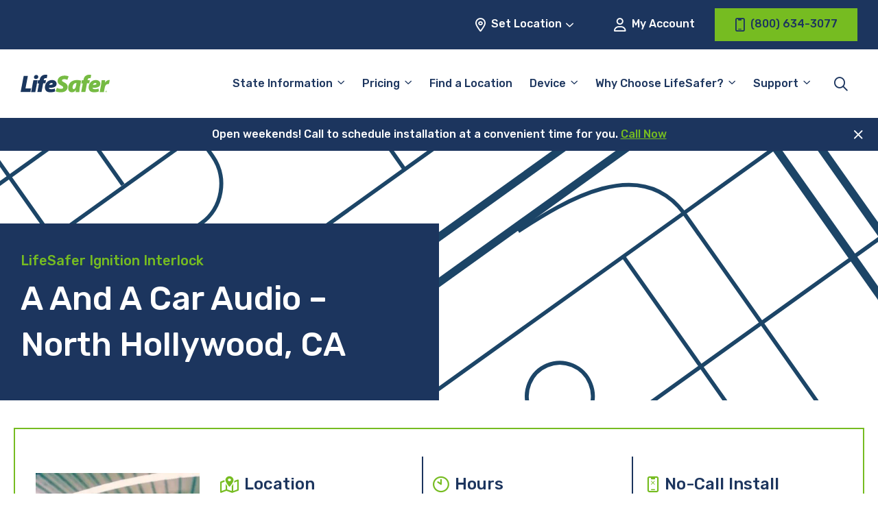

--- FILE ---
content_type: text/html; charset=UTF-8
request_url: https://www.lifesafer.com/locations/california/north-hollywood/6535l/
body_size: 31021
content:

<!doctype html>
<html lang="en-US">
<head>
    <meta charset="UTF-8"/>
<script type="pmdelayedscript" data-perfmatters-type="text/javascript" data-cfasync="false" data-no-optimize="1" data-no-defer="1" data-no-minify="1">
/* <![CDATA[ */
var gform;gform||(document.addEventListener("gform_main_scripts_loaded",function(){gform.scriptsLoaded=!0}),document.addEventListener("gform/theme/scripts_loaded",function(){gform.themeScriptsLoaded=!0}),window.addEventListener("DOMContentLoaded",function(){gform.domLoaded=!0}),gform={domLoaded:!1,scriptsLoaded:!1,themeScriptsLoaded:!1,isFormEditor:()=>"function"==typeof InitializeEditor,callIfLoaded:function(o){return!(!gform.domLoaded||!gform.scriptsLoaded||!gform.themeScriptsLoaded&&!gform.isFormEditor()||(gform.isFormEditor()&&console.warn("The use of gform.initializeOnLoaded() is deprecated in the form editor context and will be removed in Gravity Forms 3.1."),o(),0))},initializeOnLoaded:function(o){gform.callIfLoaded(o)||(document.addEventListener("gform_main_scripts_loaded",()=>{gform.scriptsLoaded=!0,gform.callIfLoaded(o)}),document.addEventListener("gform/theme/scripts_loaded",()=>{gform.themeScriptsLoaded=!0,gform.callIfLoaded(o)}),window.addEventListener("DOMContentLoaded",()=>{gform.domLoaded=!0,gform.callIfLoaded(o)}))},hooks:{action:{},filter:{}},addAction:function(o,r,e,t){gform.addHook("action",o,r,e,t)},addFilter:function(o,r,e,t){gform.addHook("filter",o,r,e,t)},doAction:function(o){gform.doHook("action",o,arguments)},applyFilters:function(o){return gform.doHook("filter",o,arguments)},removeAction:function(o,r){gform.removeHook("action",o,r)},removeFilter:function(o,r,e){gform.removeHook("filter",o,r,e)},addHook:function(o,r,e,t,n){null==gform.hooks[o][r]&&(gform.hooks[o][r]=[]);var d=gform.hooks[o][r];null==n&&(n=r+"_"+d.length),gform.hooks[o][r].push({tag:n,callable:e,priority:t=null==t?10:t})},doHook:function(r,o,e){var t;if(e=Array.prototype.slice.call(e,1),null!=gform.hooks[r][o]&&((o=gform.hooks[r][o]).sort(function(o,r){return o.priority-r.priority}),o.forEach(function(o){"function"!=typeof(t=o.callable)&&(t=window[t]),"action"==r?t.apply(null,e):e[0]=t.apply(null,e)})),"filter"==r)return e[0]},removeHook:function(o,r,t,n){var e;null!=gform.hooks[o][r]&&(e=(e=gform.hooks[o][r]).filter(function(o,r,e){return!!(null!=n&&n!=o.tag||null!=t&&t!=o.priority)}),gform.hooks[o][r]=e)}});
/* ]]> */
</script>

    <meta name="viewport" content="width=device-width, initial-scale=1"/>
    <meta name="facebook-domain-verification" content="8j7exbsawgn1pp8roiv8izltm7b6wj" />

    <title>LifeSafer Ignition Interlock at A And A Car Audio, North Hollywood, CA 91605</title><link rel="preload" href="https://www.lifesafer.com/wp-content/themes/lifesafer-2022/assets/img/bg_page-header.svg" as="image"><link rel="preload" href="https://www.lifesafer.com/wp-content/cache/perfmatters/www.lifesafer.com/minify/f7f022974535.theme.min.css?ver=1746826505" as="style" onload="this.rel='stylesheet';this.removeAttribute('onload');"><link rel="preload" href="https://www.lifesafer.com/wp-content/cache/perfmatters/www.lifesafer.com/fonts/f44aa2c58290.google-fonts.min.css" as="style" onload="this.rel='stylesheet';this.removeAttribute('onload');"><link rel="preload" href="https://www.lifesafer.com/wp-content/cache/perfmatters/www.lifesafer.com/fonts/iJWKBXyIfDnIV7nBrXyw023e.woff2" as="font" type="font/woff2" crossorigin><link rel="preload" href="https://www.lifesafer.com/wp-content/themes/lifesafer-2022/assets/fonts/icomoon.ttf?v9sb3k" as="font" crossorigin><link rel="preload" href="https://www.lifesafer.com/wp-content/cache/perfmatters/www.lifesafer.com/css/wpseo_locations.used.css?ver=1767884524" as="style" /><link rel="stylesheet" id="perfmatters-used-css" href="https://www.lifesafer.com/wp-content/cache/perfmatters/www.lifesafer.com/css/wpseo_locations.used.css?ver=1767884524" media="all" />
	
    <meta name='robots' content='index, follow, max-image-preview:large, max-snippet:-1, max-video-preview:-1' />
	<style>img:is([sizes="auto" i], [sizes^="auto," i]) { contain-intrinsic-size: 3000px 1500px }</style>
	
	<!-- This site is optimized with the Yoast SEO Premium plugin v24.9 (Yoast SEO v24.9) - https://yoast.com/wordpress/plugins/seo/ -->
	<meta name="description" content="Easy, affordable and convenient ignition interlock install at LifeSafer Ignition Interlock, 13121 Sherman Way,, North Hollywood, CA 91605" />
	<link rel="canonical" href="https://www.lifesafer.com/locations/california/north-hollywood/6535l/" />
	<meta property="og:locale" content="en_US" />
	<meta property="og:type" content="article" />
	<meta property="og:title" content="LifeSafer Ignition Interlock at A And A Car Audio, North Hollywood, CA 91605" />
	<meta property="og:description" content="Easy, affordable and convenient ignition interlock install at LifeSafer Ignition Interlock, 13121 Sherman Way,, North Hollywood, CA 91605" />
	<meta property="og:url" content="https://www.lifesafer.com/locations/california/north-hollywood/6535l/" />
	<meta property="og:site_name" content="LifeSafer Ignition Interlock" />
	<meta property="article:publisher" content="https://www.facebook.com/IgnitionInterlock/" />
	<meta property="article:modified_time" content="2025-11-12T23:34:53+00:00" />
	<meta name="twitter:card" content="summary_large_image" />
	<script type="application/ld+json" class="yoast-schema-graph">{"@context":"https://schema.org","@graph":[{"@type":"AutomotiveBusiness","@id":"https://www.lifesafer.com/locations/california/north-hollywood/6535l/#automotive-business","@url":"https://www.lifesafer.com/locations/california/north-hollywood/6535l/","image":"https://www.lifesafer.com/wp-content/themes/lifesafer-2022/assets/img/lifesafer-certified-location_320-290.jpg.webp","priceRange":"$-$$","name":"LifeSafer Ignition Interlock North Hollywood","openingHours":["Mo 9:00-18:00","Tu 9:00-18:00","We 9:00-18:00","Th 9:00-18:00","Fr 9:00-18:00","Sa 9:00-15:00","Su Closed"],"telephone":"(818) 821-0306","geo":{"@type":"GeoCoordinates","latitude":"34.201538","longitude":"-118.418809"},"address":{"@type":"PostalAddress","addressLocality":"North Hollywood","streetAddress":"13121 Sherman Way,","addressRegion":"CA","postalCode":"91605","addressCountry":{"@type":"Country","name":"US"}},"location":{"@type":"Place","name":"LifeSafer Ignition Interlock North Hollywood","hasMap":"https://www.google.com/maps/search/?api=1&query=34.201538,-118.418809&query_place_id=ChIJq8oOrzCXwoARY4ZQ_pZ-JQk","address":{"@type":"PostalAddress","addressLocality":"North Hollywood","streetAddress":"13121 Sherman Way,","addressRegion":"CA","postalCode":"91605","addressCountry":{"@type":"Country","name":"US"}},"geo":{"@type":"GeoCoordinates","latitude":"34.201538","longitude":"-118.418809"}}},{"@type":"BreadcrumbList","itemListElement":[{"@type":"ListItem","position":1,"name":"All Locations","item":{"@type":"Thing","@id":"https://www.lifesafer.com/locations/"}},{"@type":"ListItem","position":2,"name":"CA","item":{"@type":"Thing","@id":"https://www.lifesafer.com/locations/california/"}},{"@type":"ListItem","position":3,"name":"North Hollywood","item":{"@type":"Thing","@id":"https://www.lifesafer.com/locations/california/north-hollywood/"}}]},{"@type":"FAQPage","mainEntity":[{"@type":"Question","name":"How much does an ignition interlock device cost?","acceptedAnswer":{"@type":"Answer","text":"The cost of a LifeSafer Ignition Interlock Device varies by state and by provider. Generally, device installation and monthly rental fees range from $50 to $150. Some providers may also have a maintenance and calibration fee. Lifesafer is known for having the best customer service in the industry and also for offering competitive rates for their ignition interlock device (IID) services."}},{"@type":"Question","name":"What do I need to do for my LifeSafer Ignition Interlock Device maintenance and are there any additional charges?","acceptedAnswer":{"@type":"Answer","text":"At Lifesafer, we want to make sure your ignition interlock device (IID) is always working properly. That’s why we offer maintenance and calibration services to keep your device in top shape.The maintenance fee covers regular inspections and any necessary repairs to ensure your device is functioning properly. The calibration fee is charged for the testing and adjustment of your device to ensure it’s providing accurate BAC readings.It’s important to keep in mind that these costs may vary depending on your location and provider. However, LifeSafer is always transparent about our pricing.To avoid any additional penalties or extensions of your IID use period, it’s essential to schedule and attend your maintenance and calibration appointments on time."}},{"@type":"Question","name":"What should I bring to my appointment?","acceptedAnswer":{"@type":"Answer","text":"Here is a checklist to make it easier for youBring these things to make sure your IID installation appointment goes smoothly:A valid government-issued ID (driver’s license, passport, etc.)The vehicle(s) that the IID will be installed in, along with proof of ownership (title, registration, etc.)Any court or agency-required documentation, such as an order for the installation of an IID.Payment for the installation fee and any required monthly fees for the device.The make and model of your vehicle(s) and the vehicle identification number (VIN). It’s also a good idea to confirm with Lifesafer’s certified shop technicians to see what exactly is required before the appointment."}},{"@type":"Question","name":"What is a monitoring appointment and how often do I need to go to one?","acceptedAnswer":{"@type":"Answer","text":"A monitoring appointment is a scheduled appointment with the service provider who installed the ignition interlock device (IID) in your car. During the appointment, a certified Lifesafer technician will download and review the data from your IID, check the device’s calibration, and ensure that the device is working properly. Monitoring appointments are typically required on a regular basis, typically monthly, to ensure that the device is functioning properly and that you are in compliance with the court or agency’s requirements. The frequency of monitoring appointments can vary depending on the specific laws and regulations of your state or jurisdiction, as well as the court or agency that ordered the IID to be installed, so it is best to consult with the court or agency that ordered the installation of the IID to determine the specific schedule for monitoring appointments. You may also have to pay a monthly rental fee and/or a maintenance and calibration fee. Our top rated customer service team is ready to help. Contact us here."}},{"@type":"Question","name":"What happens if I forget or can't get to my monitoring appointment?","acceptedAnswer":{"@type":"Answer","text":"If you forget or are unable to attend a scheduled monitoring appointment for your ignition interlock device (IID), it’s important to reschedule your appointment as soon as possible. You can easily do this in our convenient online portal. If you fail to attend a scheduled monitoring appointment without prior notice, it may be considered a violation of the terms of your IID agreement and may result in consequences such as fines, additional monitoring appointments, or even revocation of your driving privilege.It is important to communicate with your service provider and make sure you understand the consequences of missing an appointment and the process of rescheduling. Also, If you are having a hard time making it to the appointments, it’s important to let the court or agency that ordered the installation of the IID know and explain the situation, they may have options to help you."}}]}]}</script>
	<meta name="geo.placename" content="North Hollywood" />
	<meta name="geo.position" content="34.201538;-118.418809" />
	<meta name="geo.region" content="United States (US)" />
	<!-- / Yoast SEO Premium plugin. -->


<link rel='dns-prefetch' href='//app.five9.com' />

<link rel='dns-prefetch' href='//www.googletagmanager.com' />
<style id='wp-block-library-inline-css' type='text/css'>
:root{--wp-admin-theme-color:#007cba;--wp-admin-theme-color--rgb:0,124,186;--wp-admin-theme-color-darker-10:#006ba1;--wp-admin-theme-color-darker-10--rgb:0,107,161;--wp-admin-theme-color-darker-20:#005a87;--wp-admin-theme-color-darker-20--rgb:0,90,135;--wp-admin-border-width-focus:2px;--wp-block-synced-color:#7a00df;--wp-block-synced-color--rgb:122,0,223;--wp-bound-block-color:var(--wp-block-synced-color)}@media (min-resolution:192dpi){:root{--wp-admin-border-width-focus:1.5px}}.wp-element-button{cursor:pointer}:root{--wp--preset--font-size--normal:16px;--wp--preset--font-size--huge:42px}:root .has-very-light-gray-background-color{background-color:#eee}:root .has-very-dark-gray-background-color{background-color:#313131}:root .has-very-light-gray-color{color:#eee}:root .has-very-dark-gray-color{color:#313131}:root .has-vivid-green-cyan-to-vivid-cyan-blue-gradient-background{background:linear-gradient(135deg,#00d084,#0693e3)}:root .has-purple-crush-gradient-background{background:linear-gradient(135deg,#34e2e4,#4721fb 50%,#ab1dfe)}:root .has-hazy-dawn-gradient-background{background:linear-gradient(135deg,#faaca8,#dad0ec)}:root .has-subdued-olive-gradient-background{background:linear-gradient(135deg,#fafae1,#67a671)}:root .has-atomic-cream-gradient-background{background:linear-gradient(135deg,#fdd79a,#004a59)}:root .has-nightshade-gradient-background{background:linear-gradient(135deg,#330968,#31cdcf)}:root .has-midnight-gradient-background{background:linear-gradient(135deg,#020381,#2874fc)}.has-regular-font-size{font-size:1em}.has-larger-font-size{font-size:2.625em}.has-normal-font-size{font-size:var(--wp--preset--font-size--normal)}.has-huge-font-size{font-size:var(--wp--preset--font-size--huge)}.has-text-align-center{text-align:center}.has-text-align-left{text-align:left}.has-text-align-right{text-align:right}#end-resizable-editor-section{display:none}.aligncenter{clear:both}.items-justified-left{justify-content:flex-start}.items-justified-center{justify-content:center}.items-justified-right{justify-content:flex-end}.items-justified-space-between{justify-content:space-between}.screen-reader-text{border:0;clip:rect(1px,1px,1px,1px);clip-path:inset(50%);height:1px;margin:-1px;overflow:hidden;padding:0;position:absolute;width:1px;word-wrap:normal!important}.screen-reader-text:focus{background-color:#ddd;clip:auto!important;clip-path:none;color:#444;display:block;font-size:1em;height:auto;left:5px;line-height:normal;padding:15px 23px 14px;text-decoration:none;top:5px;width:auto;z-index:100000}html :where(.has-border-color){border-style:solid}html :where([style*=border-top-color]){border-top-style:solid}html :where([style*=border-right-color]){border-right-style:solid}html :where([style*=border-bottom-color]){border-bottom-style:solid}html :where([style*=border-left-color]){border-left-style:solid}html :where([style*=border-width]){border-style:solid}html :where([style*=border-top-width]){border-top-style:solid}html :where([style*=border-right-width]){border-right-style:solid}html :where([style*=border-bottom-width]){border-bottom-style:solid}html :where([style*=border-left-width]){border-left-style:solid}html :where(img[class*=wp-image-]){height:auto;max-width:100%}:where(figure){margin:0 0 1em}html :where(.is-position-sticky){--wp-admin--admin-bar--position-offset:var(--wp-admin--admin-bar--height,0px)}@media screen and (max-width:600px){html :where(.is-position-sticky){--wp-admin--admin-bar--position-offset:0px}}
</style>
<link rel="stylesheet" id="nd-five9-modal-css" type="text/css" media="all" data-pmdelayedstyle="https://www.lifesafer.com/wp-content/cache/perfmatters/www.lifesafer.com/minify/15d33ae99065.five9-modal.min.css?ver=1657648349">
<link rel="stylesheet" id="YSFA-css" type="text/css" media="all" data-pmdelayedstyle="https://www.lifesafer.com/wp-content/cache/perfmatters/www.lifesafer.com/minify/8948cc638228.style.min.css?ver=1.1.0">
<link rel='stylesheet' id='lifesafer-2022-google-fonts-css' href='https://www.lifesafer.com/wp-content/cache/perfmatters/www.lifesafer.com/fonts/f44aa2c58290.google-fonts.min.css' type='text/css' media='all' />
<link rel="stylesheet" id="lifesafer-2022-icon-font-css" type="text/css" media="all" data-pmdelayedstyle="https://www.lifesafer.com/wp-content/cache/perfmatters/www.lifesafer.com/minify/86e7156f0936.icomoon.min.css?ver=1702498307">
<link rel="stylesheet" id="lifesafer-2022-css" type="text/css" media="all" data-pmdelayedstyle="https://www.lifesafer.com/wp-content/cache/perfmatters/www.lifesafer.com/minify/f7f022974535.theme.min.css?ver=1746826505">
<link rel="stylesheet" id="remodal-css" type="text/css" media="all" data-pmdelayedstyle="https://www.lifesafer.com/wp-content/cache/perfmatters/www.lifesafer.com/minify/1d22ad959288.remodal.min.css?ver=1.1.1">
<link rel="stylesheet" id="remodal-theme-css" type="text/css" media="all" data-pmdelayedstyle="https://www.lifesafer.com/wp-content/cache/perfmatters/www.lifesafer.com/minify/a86d9cf70c34.remodal-default-theme.min.css?ver=1.1.1">
<style id='block-visibility-screen-size-styles-inline-css' type='text/css'>
/* Large screens (desktops, 960px and up) */
@media ( min-width: 960px ) {
	.block-visibility-hide-large-screen {
		display: none !important;
	}
}

/* Medium screens (tablets, between 768px and 960px) */
@media ( min-width: 768px ) and ( max-width: 959.98px ) {
	.block-visibility-hide-medium-screen {
		display: none !important;
	}
}

/* Small screens (mobile devices, less than 768px) */
@media ( max-width: 767.98px ) {
	.block-visibility-hide-small-screen {
		display: none !important;
	}
}
</style>
<script type="pmdelayedscript" src="https://www.lifesafer.com/wp-content/themes/lifesafer-2022/assets/js/gravity-forms.js?ver=1766162678" id="gravity-forms-js" data-perfmatters-type="text/javascript" data-cfasync="false" data-no-optimize="1" data-no-defer="1" data-no-minify="1"></script>
<script type="pmdelayedscript" src="https://www.lifesafer.com/wp-content/plugins/five9-modal/js/five9-modal.js?ver=1727085046" id="nd-five9-modal-js" data-perfmatters-type="text/javascript" data-cfasync="false" data-no-optimize="1" data-no-defer="1" data-no-minify="1"></script>
<script type="pmdelayedscript" src="https://www.lifesafer.com/wp-includes/js/jquery/jquery.min.js?ver=3.7.1" id="jquery-core-js" data-perfmatters-type="text/javascript" data-cfasync="false" data-no-optimize="1" data-no-defer="1" data-no-minify="1"></script>
<script type="pmdelayedscript" src="https://app.five9.com/consoles/SocialWidget/five9-social-widget.min.js" id="five9-widget-js" data-perfmatters-type="text/javascript" data-cfasync="false" data-no-optimize="1" data-no-defer="1" data-no-minify="1"></script>
<script type="pmdelayedscript" id="five9-frontend-js-extra" data-perfmatters-type="text/javascript" data-cfasync="false" data-no-optimize="1" data-no-defer="1" data-no-minify="1">
/* <![CDATA[ */
var five9_widget_options = {"type":"chat","options":{"rootUrl":"https:\/\/app.five9.com\/consoles\/","type":"chat","title":"LifeSafer Service Chat","tenant":"LMG Holdings","profiles":"Service Chat","showProfiles":false,"profileLabel":"","autostart":true,"surveyOptions":{"showComment":true,"requireComment":false},"playSoundOnMessage":true,"allowCustomerToControlSoundPlay":false,"showEmailButton":false,"useBusinessHours":true,"hideDuringAfterHours":false,"showPrintButton":false,"allowUsabilityMenu":false,"enableCallback":false,"logo":"https:\/\/www.lifesafer.com\/wp-content\/uploads\/2020\/03\/lifesafer-logo@2x.png","theme":"https:\/\/www.lifesafer.com\/wp-content\/themes\/lifesafer\/css\/five9.css","fields":{"name":{"value":"","show":true,"label":"Name"},"email":{"value":"","show":true,"label":"Email"},"phone number":{"value":"","show":true,"label":"Phone Number"},"existing customer":{"value":"","show":true,"label":"Are you an existing customer?"}}}};
/* ]]> */
</script>
<script type="pmdelayedscript" src="https://www.lifesafer.com/wp-content/plugins/five9/assets/js/frontend.min.js?ver=1.0.5" id="five9-frontend-js" data-perfmatters-type="text/javascript" data-cfasync="false" data-no-optimize="1" data-no-defer="1" data-no-minify="1"></script>
<link rel="https://api.w.org/" href="https://www.lifesafer.com/wp-json/" /><link rel="alternate" title="JSON" type="application/json" href="https://www.lifesafer.com/wp-json/wp/v2/wpseo_locations/69223" /><link rel="alternate" title="oEmbed (JSON)" type="application/json+oembed" href="https://www.lifesafer.com/wp-json/oembed/1.0/embed?url=https%3A%2F%2Fwww.lifesafer.com%2Flocations%2Fcalifornia%2Fnorth-hollywood%2F6535l%2F" />
<link rel="alternate" title="oEmbed (XML)" type="text/xml+oembed" href="https://www.lifesafer.com/wp-json/oembed/1.0/embed?url=https%3A%2F%2Fwww.lifesafer.com%2Flocations%2Fcalifornia%2Fnorth-hollywood%2F6535l%2F&#038;format=xml" />
<meta name="generator" content="Site Kit by Google 1.159.0" /><script type="pmdelayedscript" data-cfasync="false" data-no-optimize="1" data-no-defer="1" data-no-minify="1">
  window.dataLayer = window.dataLayer ||[];
  function gtag(){dataLayer.push(arguments);}
  gtag('consent','default',{
    'ad_storage':'denied',
    'analytics_storage':'denied',
    'ad_user_data':'denied',
    'ad_personalization':'denied',
    'personalization_storage:'denied',
    'functionality_storage:'granted',
    'security_storage:'granted',
    'wait_for_update': 500
  });
  gtag("set", "ads_data_redaction", true);
</script>
<script async type="text/javascript" src="//cdn-4.convertexperiments.com/js/10042443-10048989.js"></script>
<script src="https://cmp.osano.com/AzZMwZTuSswkf3YSk/3ce28e2b-d766-4c62-ba74-42bd7ea22bef/osano.js" type="pmdelayedscript" data-cfasync="false" data-no-optimize="1" data-no-defer="1" data-no-minify="1"></script>
<!-- Google Tag Manager snippet added by Site Kit -->
<script type="pmdelayedscript" data-perfmatters-type="text/javascript" data-cfasync="false" data-no-optimize="1" data-no-defer="1" data-no-minify="1">
/* <![CDATA[ */

			( function( w, d, s, l, i ) {
				w[l] = w[l] || [];
				w[l].push( {'gtm.start': new Date().getTime(), event: 'gtm.js'} );
				var f = d.getElementsByTagName( s )[0],
					j = d.createElement( s ), dl = l != 'dataLayer' ? '&l=' + l : '';
				j.async = true;
				j.src = 'https://www.googletagmanager.com/gtm.js?id=' + i + dl;
				f.parentNode.insertBefore( j, f );
			} )( window, document, 'script', 'dataLayer', 'GTM-KHZ5CP' );
			
/* ]]> */
</script>

<!-- End Google Tag Manager snippet added by Site Kit -->
<link rel="icon" href="https://www.lifesafer.com/wp-content/uploads/2020/01/cropped-LifeSafer_Favicon-Square-150x150.png.webp" sizes="32x32" />
<link rel="icon" href="https://www.lifesafer.com/wp-content/uploads/2020/01/cropped-LifeSafer_Favicon-Square-300x300.png.webp" sizes="192x192" />
<link rel="apple-touch-icon" href="https://www.lifesafer.com/wp-content/uploads/2020/01/cropped-LifeSafer_Favicon-Square-300x300.png.webp" />
<meta name="msapplication-TileImage" content="https://www.lifesafer.com/wp-content/uploads/2020/01/cropped-LifeSafer_Favicon-Square-300x300.png.webp" />
		<style type="text/css" id="wp-custom-css">
			body {
    font-family: Rubik, sans-serif;
}

h1, 
.heading-h1 {
    font-size: calc(1.4375rem + 2.25vw);
	margin-bottom: 0.5rem;
}

.hero-block__form .gform_heading .gform_title {
	color: #1C355E !important;
}

/* Fix 'Find Convenient [state] Locations Near You' width on /locations/[state] pages */
.wp-block-cover .wp-block-cover-is-layout-constrained {
	max-width: 1400px;
	padding-left: 14px;
	padding-right: 14px;
}

@media (min-width: 1400px) {
	.wp-block-cover .wp-block-cover-is-layout-constrained {
	padding-left: 1.875rem;
	padding-right: 1.875rem;
	}
}

.five9-frame {
	display: none;
}

body #gform_wrapper_34 .gform_heading .gform_title {			font-size: 30px;
	color: #1e355e;
	text-align: center;
	}

body #gform_wrapper_34 .gform_heading .gform_description 	{		color: #76bc21;
	display: block;
	margin-bottom: 1rem;
	margin-top: -.75rem;
	text-align: center;
	width: 100%;
	font-size: 18px;
		 font-weight: 500;
		 font-style: italic;
	}

/* #gform_wrapper_34 .gform_body {margin: 0 auto} */

#gform_wrapper_34 .gform_fields {font-size:10px}

.column-border-1 {border: solid 2px #76bc21}

.column-border-2 {
	border: solid 2px #76bc21;
	padding: 15px
}

.image-border {
	border: solid 2px #76bc21;
}
.list-margin {margin: 0px 20px; padding: 0px 20px}

.column-spacing {column-gap: 75px}

.gform_required_legend {
	display: none;
}

.button-align {
	text-align:center
}

.announcement-text {
	font-size: 20px
}

.announcement-border {
	border: solid 3px #76bc21
}

.state-cost-block .is-style-outline .wp-element-button {
	background: transparent !important;
}

.state-cost-block .is-style-outline .wp-element-button:hover {
	background: var(--primary-green) !important;
	color: var(--primary-blue) !important;
}

.osano-cm-widget {
	display:none;
}

/* Temporarily hide because it's breaking on non-dev database */
/* .facetwp-radius-wrap {
	display: none !important;
} */

/* @media (min-width:1200px) {
	.locator-block .facetwp-radius-wrap {
	left: 34.4375rem;
	}
} */

/* Quick fix for no Endorsements block on homepage */
@media (max-width:639px) {
	.state-requirements-block__content {
		margin-bottom: 0 !important;
	}
}

.wp-block-table td {
    vertical-align: top;
}

#gform_fields_15 {
	row-gap:20px;
}

#field_15_11 {
	font-size:11px;
}		</style>
		
    <!-- BEGIN - Make Tables Responsive -->
    <style type="text/css">
        
    /* Multi-row tables */
    @media (max-width: 650px) {

        .mtr-table tbody,
        .mtr-table {
        	width: 100% !important;
            display: table !important;
        }

        .mtr-table tr,
        .mtr-table .mtr-th-tag,
        .mtr-table .mtr-td-tag {
        	display: block !important;
            clear: both !important;
            height: auto !important;
        }

        .mtr-table .mtr-td-tag,
        .mtr-table .mtr-th-tag {
        	text-align: right !important;
            width: auto !important;
            box-sizing: border-box !important;
            overflow: auto !important;
        }
    
            .mtr-table .mtr-cell-content {
            	text-align: right !important;
            }
            
        .mtr-table tbody,
        .mtr-table tr,
        .mtr-table {
        	border: none !important;
            padding: 0 !important;
        }

        .mtr-table .mtr-td-tag,
        .mtr-table .mtr-th-tag {
        	border: none;
        }

        .mtr-table tr:nth-child(even) .mtr-td-tag,
        .mtr-table tr:nth-child(even) .mtr-th-tag {
            border-bottom: 1px solid #dddddd !important;
            border-left: 1px solid #dddddd !important;
            border-right: 1px solid #dddddd !important;
            border-top: none !important;
        }

        .mtr-table tr:nth-child(odd) .mtr-td-tag,
        .mtr-table tr:nth-child(odd) .mtr-th-tag {
            border-bottom: 1px solid #bbbbbb !important;
            border-left: 1px solid #bbbbbb !important;
            border-right: 1px solid #bbbbbb !important;
            border-top: none !important;
        }

        .mtr-table tr:first-of-type td:first-of-type,
        .mtr-table tr:first-of-type th:first-of-type {
            border-top: 1px solid #bbbbbb !important;
        }

        .mtr-table.mtr-thead-td tr:nth-of-type(2) td:first-child,
        .mtr-table.mtr-thead-td tr:nth-of-type(2) th:first-child,
        .mtr-table.mtr-tr-th tr:nth-of-type(2) td:first-child,
        .mtr-table.mtr-tr-th tr:nth-of-type(2) th:first-child,
        .mtr-table.mtr-tr-td tr:nth-of-type(2) td:first-child,
        .mtr-table.mtr-tr-td tr:nth-of-type(2) th:first-child {
            border-top: 1px solid #dddddd !important;
        }
            .mtr-table tr:nth-child(even),
            .mtr-table tr:nth-child(even) .mtr-td-tag,
            .mtr-table tr:nth-child(even) .mtr-th-tag {
                background: #ffffff !important;
            }

            .mtr-table tr:nth-child(odd),
            .mtr-table tr:nth-child(odd) .mtr-td-tag,
            .mtr-table tr:nth-child(odd) .mtr-th-tag {
                background: #dddddd !important;
            }
        .mtr-table .mtr-td-tag,
        .mtr-table .mtr-td-tag:first-child,
        .mtr-table .mtr-th-tag,
        .mtr-table .mtr-th-tag:first-child {
            padding: 5px 10px !important;
        }
        
        .mtr-table td[data-mtr-content]:before,
        .mtr-table th[data-mtr-content]:before {
        	display: inline-block !important;
        	content: attr(data-mtr-content) !important;
        	float: left !important;
            text-align: left !important;
            white-space: pre-line !important;
        }
        
        .mtr-table thead,
        .mtr-table.mtr-tr-th tr:first-of-type,
        .mtr-table.mtr-tr-td tr:first-of-type,
        .mtr-table colgroup {
        	display: none !important;
        }
    
        .mtr-cell-content {
            max-width: 49% !important;
            display: inline-block !important;
        }
            
        .mtr-table td[data-mtr-content]:before,
        .mtr-table th[data-mtr-content]:before {
            max-width: 49% !important;
        }
            
    }
    
    /* Single-row tables */
    @media (max-width: 650px) {

        .mtr-one-row-table .mtr-td-tag,
        .mtr-one-row-table .mtr-th-tag {
            box-sizing: border-box !important;
        }

        .mtr-one-row-table colgroup {
        	display: none !important;
        }

    
        .mtr-one-row-table tbody,
        .mtr-one-row-table tr,
        .mtr-one-row-table {
        	border: none !important;
            padding: 0 !important;
            width: 100% !important;
            display: block;
        }

        .mtr-one-row-table .mtr-td-tag,
        .mtr-one-row-table .mtr-th-tag {
            border: none;
        }
        
        .mtr-one-row-table .mtr-td-tag,
        .mtr-one-row-table .mtr-th-tag {
        	display: block !important;
            width: 50% !important;
        }
        .mtr-one-row-table tr {
            display: flex !important;
            flex-wrap: wrap !important;
        }
        
            .mtr-one-row-table td:nth-child(4n+1),
            .mtr-one-row-table th:nth-child(4n+1),
            .mtr-one-row-table td:nth-child(4n+2),
            .mtr-one-row-table th:nth-child(4n+2) {
                background: #dddddd !important;
            }

            .mtr-one-row-table th:nth-child(2n+1),
            .mtr-one-row-table td:nth-child(2n+1) {
                border-right: 1px solid #bbbbbb !important;
                border-left: 1px solid #bbbbbb !important;
            }

            .mtr-one-row-table td:nth-child(2n+2),
            .mtr-one-row-table th:nth-child(2n+2) {
                border-right: 1px solid #bbbbbb !important;
            }

            /* last two */
            .mtr-one-row-table td:nth-last-child(-n+2),
            .mtr-one-row-table th:nth-last-child(-n+2) {
                border-bottom: 1px solid #bbbbbb !important;
            }
            
        .mtr-one-row-table .mtr-td-tag,
        .mtr-one-row-table .mtr-th-tag {
            border-top: 1px solid #bbbbbb !important;
            padding: 5px 10px !important;
        }
        
    }
    </style>
    <!-- END - Make Tables Responsive -->
        <noscript><style>.perfmatters-lazy[data-src]{display:none !important;}</style></noscript><style>.perfmatters-lazy-youtube{position:relative;width:100%;max-width:100%;height:0;padding-bottom:56.23%;overflow:hidden}.perfmatters-lazy-youtube img{position:absolute;top:0;right:0;bottom:0;left:0;display:block;width:100%;max-width:100%;height:auto;margin:auto;border:none;cursor:pointer;transition:.5s all;-webkit-transition:.5s all;-moz-transition:.5s all}.perfmatters-lazy-youtube img:hover{-webkit-filter:brightness(75%)}.perfmatters-lazy-youtube .play{position:absolute;top:50%;left:50%;right:auto;width:68px;height:48px;margin-left:-34px;margin-top:-24px;background:url(https://www.lifesafer.com/wp-content/plugins/perfmatters/img/youtube.svg) no-repeat;background-position:center;background-size:cover;pointer-events:none;filter:grayscale(1)}.perfmatters-lazy-youtube:hover .play{filter:grayscale(0)}.perfmatters-lazy-youtube iframe{position:absolute;top:0;left:0;width:100%;height:100%;z-index:99}</style></head>

<body class="wpseo_locations-template-default single single-wpseo_locations postid-69223">
		<!-- Google Tag Manager (noscript) snippet added by Site Kit -->
		<noscript>
			<iframe src="https://www.googletagmanager.com/ns.html?id=GTM-KHZ5CP" height="0" width="0" style="display:none;visibility:hidden"></iframe>
		</noscript>
		<!-- End Google Tag Manager (noscript) snippet added by Site Kit -->
		
<header id="site-header" class="site-header stuck">
    <div id="utility-navigation" class="utility-navigation">
        <div class="wrapper">
            <div id="utility-navigation-location" class="js-toggle__container">
                <button class="button button--light js-toggle button--change-location utility-navigation__location-btn">
                    <i class="far fa-location-dot icon-left"></i>
                    <span id="location-cta-text" class="utility-navigation__location-text">Set Location</span>
                    <i class="far fa-angle-down icon-right"></i>
                </button>
                <div class="dropdown dropdown--center dropdown--location">
                    <div id="location-cta-subtitle" class="h5 dropdown__title">Set Your Location</div>
                    <div id="scram-nearest-location"></div>
                    <div class="dropdown--location-container">
                        <input id="address-entry" type="text" placeholder="Enter location" class="js-dropdown-focusable address-entry">
                        <button id="update-location" type="submit" class="js-dropdown-focusable">Update</button>
                    </div>
                    <div id="dropdown-location-feedback" class="dropdown--location-feedback"></div>
                </div>
            </div>
            <a id="utility-navigation-account" class="button button--light utility-navigation__account" href="https://myaccount.lifesafer.com/"><i class="far fa-user icon-left"></i> My Account</a>
	                    <a id="utility-navigation-phone" class="button button--primary utility-navigation__phone" href="tel:8006343077">
                <i class="far fa-mobile-notch icon-left"></i>
                <span class="utility-navigation__location-text">(800) 634-3077</span>
            </a>
        </div>
    </div>
    <div id="menu-bar" class="menu-bar">
        <div class="wrapper">
            <div id="site-branding" class="site-branding">
                <!-- Mobile Menu Toggle - turn to X when open -->
                <button id="menu-toggle" class="menu-toggle button button--dark" aria-label="Toggle the main menu" aria-controls="primary-menu" aria-expanded="false">
                    <i class="fa-regular fa-bars"></i>
                </button>

                <!-- Logo -->
                <a
                    draggable="false"
                    class="no-drag site-branding__logo"
                    href="https://www.lifesafer.com"
                    rel="home"
                    oncontextmenu="return false;"
                >
                    <img
                        draggable="false"
                        width="180"
                        height="60"
                        src="https://www.lifesafer.com/wp-content/themes/lifesafer-2022/assets/img/lifesafer-cropped.svg"
                        alt="LifeSafer Ignition Interlock"
                        loading="eager"
                    />
                </a>
            </div>
            <div id="primary-menu-container" class="primary-menu-container">
                <!-- #utility-navigation-phone placed here <lg breakpoint -->

                <ul id="primary-menu" class="primary-menu"><li id="menu-item-67243" class="megamenu menu-item menu-item-type-custom menu-item-object-custom menu-item-has-children menu-item-67243"><a href="#">State Information</a>
<ul class="sub-menu">
	<li id="menu-item-68134" class="menu-item menu-item-type-post_type menu-item-object-page menu-item-68134"><a href="https://www.lifesafer.com/alabama/">Alabama</a></li>
	<li id="menu-item-68209" class="menu-item menu-item-type-post_type menu-item-object-page menu-item-68209"><a href="https://www.lifesafer.com/alaska/">Alaska</a></li>
	<li id="menu-item-67482" class="menu-item menu-item-type-post_type menu-item-object-page menu-item-67482"><a href="https://www.lifesafer.com/arizona/">Arizona</a></li>
	<li id="menu-item-68079" class="menu-item menu-item-type-post_type menu-item-object-page menu-item-68079"><a href="https://www.lifesafer.com/arkansas/">Arkansas</a></li>
	<li id="menu-item-68051" class="menu-item menu-item-type-post_type menu-item-object-page menu-item-68051"><a href="https://www.lifesafer.com/california/">California</a></li>
	<li id="menu-item-67296" class="menu-item menu-item-type-custom menu-item-object-custom menu-item-67296"><a href="https://www.lifesafer.com/colorado/">Colorado</a></li>
	<li id="menu-item-68188" class="menu-item menu-item-type-post_type menu-item-object-page menu-item-68188"><a href="https://www.lifesafer.com/connecticut/">Connecticut</a></li>
	<li id="menu-item-67380" class="menu-item menu-item-type-post_type menu-item-object-page menu-item-67380"><a href="https://www.lifesafer.com/florida/">Florida</a></li>
	<li id="menu-item-68471" class="menu-item menu-item-type-post_type menu-item-object-page menu-item-68471"><a href="https://www.lifesafer.com/georgia/">Georgia</a></li>
	<li id="menu-item-68694" class="menu-item menu-item-type-post_type menu-item-object-page menu-item-68694"><a href="https://www.lifesafer.com/idaho/">Idaho</a></li>
	<li id="menu-item-67537" class="menu-item menu-item-type-post_type menu-item-object-page menu-item-67537"><a href="https://www.lifesafer.com/illinois/">Illinois</a></li>
	<li id="menu-item-68268" class="menu-item menu-item-type-post_type menu-item-object-page menu-item-68268"><a href="https://www.lifesafer.com/indiana/">Indiana</a></li>
	<li id="menu-item-68436" class="menu-item menu-item-type-post_type menu-item-object-page menu-item-68436"><a href="https://www.lifesafer.com/iowa/">Iowa</a></li>
	<li id="menu-item-68709" class="menu-item menu-item-type-post_type menu-item-object-page menu-item-68709"><a href="https://www.lifesafer.com/kansas/">Kansas</a></li>
	<li id="menu-item-68363" class="menu-item menu-item-type-post_type menu-item-object-page menu-item-68363"><a href="https://www.lifesafer.com/kentucky/">Kentucky</a></li>
	<li id="menu-item-68645" class="menu-item menu-item-type-post_type menu-item-object-page menu-item-68645"><a href="https://www.lifesafer.com/louisiana/">Louisiana</a></li>
	<li id="menu-item-68445" class="menu-item menu-item-type-post_type menu-item-object-page menu-item-68445"><a href="https://www.lifesafer.com/maine/">Maine</a></li>
	<li id="menu-item-68019" class="menu-item menu-item-type-post_type menu-item-object-page menu-item-68019"><a href="https://www.lifesafer.com/maryland/">Maryland</a></li>
	<li id="menu-item-68420" class="menu-item menu-item-type-post_type menu-item-object-page menu-item-68420"><a href="https://www.lifesafer.com/massachusetts/">Massachusetts</a></li>
	<li id="menu-item-68662" class="menu-item menu-item-type-post_type menu-item-object-page menu-item-68662"><a href="https://www.lifesafer.com/michigan/">Michigan</a></li>
	<li id="menu-item-68630" class="menu-item menu-item-type-post_type menu-item-object-page menu-item-68630"><a href="https://www.lifesafer.com/minnesota/">Minnesota</a></li>
	<li id="menu-item-68480" class="menu-item menu-item-type-post_type menu-item-object-page menu-item-68480"><a href="https://www.lifesafer.com/mississippi/">Mississippi</a></li>
	<li id="menu-item-67297" class="menu-item menu-item-type-custom menu-item-object-custom menu-item-67297"><a href="https://www.lifesafer.com/missouri/">Missouri</a></li>
	<li id="menu-item-68729" class="menu-item menu-item-type-post_type menu-item-object-page menu-item-68729"><a href="https://www.lifesafer.com/montana/">Montana</a></li>
	<li id="menu-item-68673" class="menu-item menu-item-type-post_type menu-item-object-page menu-item-68673"><a href="https://www.lifesafer.com/nebraska/">Nebraska</a></li>
	<li id="menu-item-68617" class="menu-item menu-item-type-post_type menu-item-object-page menu-item-68617"><a href="https://www.lifesafer.com/nevada/">Nevada</a></li>
	<li id="menu-item-68728" class="menu-item menu-item-type-post_type menu-item-object-page menu-item-68728"><a href="https://www.lifesafer.com/new-hampshire/">New Hampshire</a></li>
	<li id="menu-item-68381" class="menu-item menu-item-type-post_type menu-item-object-page menu-item-68381"><a href="https://www.lifesafer.com/new-jersey/">New Jersey</a></li>
	<li id="menu-item-68459" class="menu-item menu-item-type-post_type menu-item-object-page menu-item-68459"><a href="https://www.lifesafer.com/new-mexico/">New Mexico</a></li>
	<li id="menu-item-67258" class="menu-item menu-item-type-custom menu-item-object-custom menu-item-67258"><a href="https://www.lifesafer.com/new-york/">New York</a></li>
	<li id="menu-item-67494" class="menu-item menu-item-type-post_type menu-item-object-page menu-item-67494"><a href="https://www.lifesafer.com/north-carolina/">North Carolina</a></li>
	<li id="menu-item-68409" class="menu-item menu-item-type-post_type menu-item-object-page menu-item-68409"><a href="https://www.lifesafer.com/ohio/">Ohio</a></li>
	<li id="menu-item-68560" class="menu-item menu-item-type-post_type menu-item-object-page menu-item-68560"><a href="https://www.lifesafer.com/oklahoma/">Oklahoma</a></li>
	<li id="menu-item-68135" class="menu-item menu-item-type-post_type menu-item-object-page menu-item-68135"><a href="https://www.lifesafer.com/oregon/">Oregon</a></li>
	<li id="menu-item-68150" class="menu-item menu-item-type-post_type menu-item-object-page menu-item-68150"><a href="https://www.lifesafer.com/pennsylvania/">Pennsylvania</a></li>
	<li id="menu-item-68532" class="menu-item menu-item-type-post_type menu-item-object-page menu-item-68532"><a href="https://www.lifesafer.com/rhode-island/">Rhode Island</a></li>
	<li id="menu-item-68278" class="menu-item menu-item-type-post_type menu-item-object-page menu-item-68278"><a href="https://www.lifesafer.com/south-carolina/">South Carolina</a></li>
	<li id="menu-item-68736" class="menu-item menu-item-type-post_type menu-item-object-page menu-item-68736"><a href="https://www.lifesafer.com/south-dakota/">South Dakota</a></li>
	<li id="menu-item-68267" class="menu-item menu-item-type-post_type menu-item-object-page menu-item-68267"><a href="https://www.lifesafer.com/tennessee/">Tennessee</a></li>
	<li id="menu-item-68020" class="menu-item menu-item-type-post_type menu-item-object-page menu-item-68020"><a href="https://www.lifesafer.com/texas/">Texas</a></li>
	<li id="menu-item-68522" class="menu-item menu-item-type-post_type menu-item-object-page menu-item-68522"><a href="https://www.lifesafer.com/utah/">Utah</a></li>
	<li id="menu-item-68684" class="menu-item menu-item-type-post_type menu-item-object-page menu-item-68684"><a href="https://www.lifesafer.com/vermont/">Vermont</a></li>
	<li id="menu-item-67927" class="menu-item menu-item-type-post_type menu-item-object-page menu-item-67927"><a href="https://www.lifesafer.com/virginia/">Virginia</a></li>
	<li id="menu-item-67298" class="menu-item menu-item-type-custom menu-item-object-custom menu-item-67298"><a href="https://www.lifesafer.com/washington/">Washington</a></li>
	<li id="menu-item-68608" class="menu-item menu-item-type-post_type menu-item-object-page menu-item-68608"><a href="https://www.lifesafer.com/washington-dc/">Washington D.C.</a></li>
	<li id="menu-item-68352" class="menu-item menu-item-type-post_type menu-item-object-page menu-item-68352"><a href="https://www.lifesafer.com/west-virginia/">West Virginia</a></li>
	<li id="menu-item-68160" class="menu-item menu-item-type-post_type menu-item-object-page menu-item-68160"><a href="https://www.lifesafer.com/wisconsin/">Wisconsin</a></li>
	<li id="menu-item-68708" class="menu-item menu-item-type-post_type menu-item-object-page menu-item-68708"><a href="https://www.lifesafer.com/wyoming/">Wyoming</a></li>
</ul>
</li>
<li id="menu-item-62559" class="menu-item menu-item-type-custom menu-item-object-custom menu-item-has-children menu-item-62559"><a href="https://www.lifesafer.com/ignition-interlock-cost/">Pricing</a>
<ul class="sub-menu">
	<li id="menu-item-385" class="menu-item menu-item-type-post_type menu-item-object-page menu-item-385"><a href="https://www.lifesafer.com/ignition-interlock-cost/">Ignition Interlock Cost</a></li>
	<li id="menu-item-59938" class="menu-item menu-item-type-post_type menu-item-object-page menu-item-59938"><a href="https://www.lifesafer.com/special-offers-on-your-ignition-interlock/">Special Offers</a></li>
	<li id="menu-item-67318" class="menu-item menu-item-type-custom menu-item-object-custom menu-item-67318"><a href="https://www.lifesafer.com/get-a-quote/">Get A Quote</a></li>
	<li id="menu-item-67317" class="menu-item menu-item-type-post_type menu-item-object-page menu-item-67317"><a href="https://www.lifesafer.com/ignition-interlock-cost/financial-assistance/">Financial Assistance</a></li>
</ul>
</li>
<li id="menu-item-59949" class="menu-item-locations menu-item menu-item-type-custom menu-item-object-custom menu-item-59949"><a href="/locations/">Find a Location</a></li>
<li id="menu-item-67319" class="menu-item menu-item-type-post_type menu-item-object-page menu-item-has-children menu-item-67319"><a href="https://www.lifesafer.com/ignition-interlock-devices/">Device</a>
<ul class="sub-menu">
	<li id="menu-item-67320" class="menu-item menu-item-type-custom menu-item-object-custom menu-item-67320"><a href="https://www.lifesafer.com/ignition-interlock-devices/">Ignition Interlock Devices</a></li>
	<li id="menu-item-255" class="menu-item menu-item-type-post_type menu-item-object-page menu-item-255"><a href="https://www.lifesafer.com/ignition-interlock-devices/what-is-an-ignition-interlock/">What is an Interlock Device?</a></li>
	<li id="menu-item-62514" class="menu-item menu-item-type-post_type menu-item-object-page menu-item-62514"><a href="https://www.lifesafer.com/products/">LifeSafer Devices</a></li>
	<li id="menu-item-67321" class="menu-item menu-item-type-post_type menu-item-object-page menu-item-67321"><a href="https://www.lifesafer.com/installation/">Ignition Interlock Installation</a></li>
	<li id="menu-item-59953" class="menu-item menu-item-type-post_type menu-item-object-page menu-item-59953"><a href="https://www.lifesafer.com/faqs/">Interlock FAQs</a></li>
</ul>
</li>
<li id="menu-item-62558" class="menu-item menu-item-type-custom menu-item-object-custom menu-item-has-children menu-item-62558"><a href="https://www.lifesafer.com/the-lifesafer-difference/">Why Choose LifeSafer?</a>
<ul class="sub-menu">
	<li id="menu-item-62557" class="menu-item menu-item-type-post_type menu-item-object-page menu-item-62557"><a href="https://www.lifesafer.com/the-lifesafer-difference/">The LifeSafer Difference</a></li>
	<li id="menu-item-59694" class="menu-item menu-item-type-post_type menu-item-object-page menu-item-59694"><a href="https://www.lifesafer.com/guaranteed-same-day-installation/">Guaranteed Same Day Installation</a></li>
	<li id="menu-item-59695" class="menu-item menu-item-type-post_type menu-item-object-page menu-item-59695"><a href="https://www.lifesafer.com/online-enrollment/">Online Scheduling</a></li>
	<li id="menu-item-59730" class="menu-item menu-item-type-post_type menu-item-object-page menu-item-59730"><a href="https://www.lifesafer.com/top-rated-interlock/">Top Rated Interlock Device</a></li>
	<li id="menu-item-59933" class="menu-item menu-item-type-post_type menu-item-object-page menu-item-59933"><a href="https://www.lifesafer.com/reviews/">Reviews</a></li>
	<li id="menu-item-62560" class="menu-item menu-item-type-post_type menu-item-object-page menu-item-62560"><a href="https://www.lifesafer.com/interlock-program/">Interlock Program</a></li>
</ul>
</li>
<li id="menu-item-62532" class="menu-item menu-item-type-custom menu-item-object-custom menu-item-has-children menu-item-62532"><a rel="nofollow">Support</a>
<ul class="sub-menu">
	<li id="menu-item-59951" class="menu-item menu-item-type-custom menu-item-object-custom menu-item-59951"><a href="https://myaccount.lifesafer.com/account/login">My Account</a></li>
	<li id="menu-item-59952" class="menu-item menu-item-type-post_type menu-item-object-page menu-item-59952"><a href="https://www.lifesafer.com/contact-us/">Contact Us</a></li>
	<li id="menu-item-59954" class="menu-item menu-item-type-post_type menu-item-object-page menu-item-59954"><a href="https://www.lifesafer.com/troubleshooting/">Troubleshooting</a></li>
</ul>
</li>
</ul>            
                <!-- #utility-navigation-account placed here <lg breakpoint -->

                <div id="search-toggle" class="js-toggle__container search-toggle">
                    <button class="button button--dark button--pad-none js-toggle" aria-label="Toggle site search" aria-controls="site-search" aria-expanded="false">
                        <i class="fa-regular fa-magnifying-glass"></i>
                    </button>
                    <div id="site-search" class="dropdown dropdown--right dropdown--search">
                        <form action="/" method="get">
    <label class="screen-reader-text" for="search">Search in https://www.lifesafer.com/</label>
    <input type="text" name="s" id="search" value="" class="js-dropdown-focusable site-search__input" placeholder="Ex: State Requirements" />
    <button type="submit" class="button button--dark"><i class="fa-regular fa-magnifying-glass"></i></button>
</form>                    </div>
                </div>
            </div>
        </div>
    </div>
</header>

<main id="main-content" class="main-content">



<div id="announcement-block_0c0b25d31b232c3a18dd1567a63be92d" class="announcement-block block has-text-align-center alignfull">
    <div class="wrapper">
        <p>Open weekends! Call to schedule installation at a convenient time for you. <a href="tel:8554072822" style="color:76bc21">Call Now</a></p>
        <button id="close-announcement" class="button button--light button--pad-none close" aria-label="close announcement">
            <i class="fa-regular fa-xmark"></i>
        </button>
    </div>
</div>





<div id="1" class="page-header-block block alignfull">
	        <div class="page-header-block__image no-lazy">
			
        <div class="page-header-block__content no-lazy">
            <div class="page-header-block__title has-primary-blue-background-color has-background full-bleed-left">
                                    <h1 class="has-text-color has-white-color">
                                                    <span class="has-text-color has-primary-green-color heading-h6">LifeSafer Ignition Interlock</span>
                                                A And A Car Audio &#8211; North Hollywood, CA                    </h1>
                            </div>
        </div>
        
    </div>
</div>



<div id="location-details-block_a4c1fca7ebd0c99c16d0b423dc2999f8" class="location-details-block block alignwide">
    <div class="wp-container wp-block-columns wrapper">

        <div class="wp-container wp-block-column location-details-block__image">
	                        	            <img width="320" height="290" src="data:image/svg+xml,%3Csvg%20xmlns=&#039;http://www.w3.org/2000/svg&#039;%20width=&#039;320&#039;%20height=&#039;290&#039;%20viewBox=&#039;0%200%20320%20290&#039;%3E%3C/svg%3E" class="attachment-location-detail size-location-detail perfmatters-lazy" alt="LifeSafer Certified Location" decoding="async" data-src="https://www.lifesafer.com/wp-content/uploads/2024/06/lifesafer-certified-location_320-290.jpg.webp" data-srcset="https://www.lifesafer.com/wp-content/uploads/2024/06/lifesafer-certified-location_320-290.jpg.webp 320w" data-sizes="(min-width: 640px) 320px, 0px" /><noscript><img width="320" height="290" src="https://www.lifesafer.com/wp-content/uploads/2024/06/lifesafer-certified-location_320-290.jpg.webp" class="attachment-location-detail size-location-detail" alt="LifeSafer Certified Location" decoding="async" srcset="https://www.lifesafer.com/wp-content/uploads/2024/06/lifesafer-certified-location_320-290.jpg.webp 320w" sizes="(min-width: 640px) 320px, 0px" /></noscript>                                </div>

        <div class="wp-container wp-block-column location-details-block__location">
            <h2 class="heading-h5"><i class="fa-light fa-map-location-dot"></i>Location</h2>
            <div class="location-details-block__column-content">
                <p class="location-details-block__address">
                    13121 Sherman Way,<br />
North Hollywood, CA 91605                </p>
                <div class="wp-block-button is-style-arrow">
                    <a class="wp-block-button__link" href="https://www.google.com/maps/search/?api=1&#038;query=34.201538,-118.418809&#038;query_place_id=ChIJq8oOrzCXwoARY4ZQ_pZ-JQk"
                       target="_blank">Get Directions</a>
                </div>
                <div class="wp-block-button">
                    <a class="wp-block-button__link has-primary-blue-color has-secondary-background-color has-text-color has-background"
                       href="tel:18188210306" target="_blank"
                       rel="noopener">(818) 821-0306</a>
                </div>
            </div>
        </div>

		            <div class="wp-container wp-block-column location-details-block__hours">
                <h2 class="heading-h5"><i class="fa-light fa-clock-ten"></i>Hours</h2>

                <div class="location-details-block__column-content">
                    <ul class="plain">

                        
                            <li class="">Monday                                <span>9:00AM                                    &#8211; 6:00PM</span></li>
                        
                            <li class="">Tuesday                                <span>9:00AM                                    &#8211; 6:00PM</span></li>
                        
                            <li class="current-day">Wednesday                                <span>9:00AM                                    &#8211; 6:00PM</span></li>
                        
                            <li class="">Thursday                                <span>9:00AM                                    &#8211; 6:00PM</span></li>
                        
                            <li class="">Friday                                <span>9:00AM                                    &#8211; 6:00PM</span></li>
                        
                            <li class="">Saturday                                <span>9:00AM                                    &#8211; 3:00PM</span></li>
                                            </ul>
                </div>

                <!--<h3 class="heading-h6">Open Now</h3>-->
            </div>
		
        <div class="wp-container wp-block-column location-details-block__scheduling">
            <h2 class="heading-h5"><i class="fa-light fa-mobile-notch"><i class="fa-light fa-xmark"></i></i>No-Call
                Install</h2>
            <div class="location-details-block__column-content">
                <p>Scheduling takes less than 5 minutes and we will guarantee you a same day installation appointment or
                    your first month is free.</p>
                <div class="wp-block-button">
                                        <a class="wp-block-button__link has-primary-blue-color has-secondary-background-color has-text-color has-background"
                       href="https://enrollment.lifesafer.com/entry?page=Get_Started&#038;url=https%3A%2F%2Fwww.lifesafer.com%2Flocations%2Fcalifornia%2Fnorth-hollywood%2F6535l%2F" target="_blank" rel="noopener">Get Started</a>
                </div>
            </div>
        </div>
    </div>

</div>



<div style="height:40px" aria-hidden="true" class="wp-block-spacer"></div>



<div class="wp-block-columns alignwide is-layout-flex wp-container-core-columns-is-layout-3 wp-block-columns-is-layout-flex">
<div class="wp-block-column is-layout-flow wp-block-column-is-layout-flow">
<h2 class="wp-block-heading" id="h-4-reasons-to-choose-lifesafer">4 reasons to choose LifeSafer</h2>



<div class="wp-block-columns is-layout-flex wp-container-core-columns-is-layout-1 wp-block-columns-is-layout-flex">
<div class="wp-block-column is-layout-flow wp-block-column-is-layout-flow">
<h3 class="wp-block-heading" id="h-no-call-install-tm"><a href="https://www.lifesafer.com/online-enrollment/">No-Call Install<sup>TM</sup></a></h3>



<p>No-Call Install is the only fully online enrollment process.</p>
</div>



<div class="wp-block-column is-layout-flow wp-block-column-is-layout-flow">
<h3 class="wp-block-heading" id="h-guaranteed-same-day-installation"><a href="https://www.lifesafer.com/guaranteed-same-day-installation/">Guaranteed Same Day Installation</a></h3>



<p>Guaranteed same day installation or<br>your first month free.</p>
</div>
</div>



<div class="wp-block-columns is-layout-flex wp-container-core-columns-is-layout-2 wp-block-columns-is-layout-flex">
<div class="wp-block-column is-layout-flow wp-block-column-is-layout-flow">
<h3 class="wp-block-heading" id="h-smallest-device"><a href="https://www.lifesafer.com/top-rated-interlock/">Smallest Device</a></h3>



<p>LifeSafer has the smallest device on the market.</p>
</div>



<div class="wp-block-column is-layout-flow wp-block-column-is-layout-flow">
<h3 class="wp-block-heading" id="h-easiest-to-use"><a href="https://www.lifesafer.com/ignition-interlock-devices/what-is-an-ignition-interlock/">Easiest To Use</a></h3>



<p>Our device is the easiest to use with a simple blow pattern and user interface.</p>
</div>
</div>
</div>



<div class="wp-block-column is-layout-flow wp-block-column-is-layout-flow">
<div class="wp-block-group partner-card border-full border-full--green has-primary-blue-background-color has-background is-layout-constrained wp-block-group-is-layout-constrained">
<h2 class="wp-block-heading has-white-color has-text-color" id="h-state-license-restoration-checklist">California License Restoration Checklist</h2>



<p class="has-white-color has-text-color">Need help restoring your license in North Hollywood, California? Here, you can get a California license restoration checklist to help guide you through the process of getting your license back. It&#8217;s completely free and outlines every step of the way. Get your checklist now!</p>



<div class="wp-block-buttons is-layout-flex wp-block-buttons-is-layout-flex">
<div class="wp-block-button"><a class="wp-block-button__link wp-element-button" href="#modal">Get My Checklist</a></div>
</div>
</div>
</div>
</div>


<div class="remodal" data-remodal-id="modal">
    <div class="modal_content">
        <button data-remodal-action="close" class="remodal-close"></button>
        <div class="acf-innerblocks-container">

                <div class='gf_browser_chrome gform_wrapper gravity-theme gform-theme--no-framework' data-form-theme='gravity-theme' data-form-index='0' id='gform_wrapper_33' ><div id='gf_33' class='gform_anchor' tabindex='-1'></div>
                        <div class='gform_heading'>
                            <h2 class="gform_title">Get A State License Restoration Checklist!</h2>
                            <p class='gform_description'></p>
                        </div><form method='post' enctype='multipart/form-data' target='gform_ajax_frame_33' id='gform_33'  action='/locations/california/north-hollywood/6535l/#gf_33' data-formid='33' novalidate>
                        <div class='gform-body gform_body'><div id='gform_fields_33' class='gform_fields top_label form_sublabel_below description_below validation_below'><div id="field_33_22" class="gfield gfield--type-honeypot gform_validation_container field_sublabel_below gfield--has-description field_description_below field_validation_below gfield_visibility_visible"  ><label class='gfield_label gform-field-label' for='input_33_22'>Email</label><div class='ginput_container'><input name='input_22' id='input_33_22' type='text' value='' autocomplete='new-password'/></div><div class='gfield_description' id='gfield_description_33_22'>This field is for validation purposes and should be left unchanged.</div></div><div id="field_33_8" class="gfield gfield--type-text gfield--input-type-text gfield--width-half gfield_contains_required field_sublabel_below gfield--no-description field_description_below field_validation_below gfield_visibility_visible"  ><label class='gfield_label gform-field-label' for='input_33_8'>First Name<span class="gfield_required"><span class="gfield_required gfield_required_text">(Required)</span></span></label><div class='ginput_container ginput_container_text'><input name='input_8' id='input_33_8' type='text' value='' class='large'     aria-required="true" aria-invalid="false"   /></div></div><div id="field_33_9" class="gfield gfield--type-text gfield--input-type-text gfield--width-half gfield_contains_required field_sublabel_below gfield--no-description field_description_below field_validation_below gfield_visibility_visible"  ><label class='gfield_label gform-field-label' for='input_33_9'>Last Name<span class="gfield_required"><span class="gfield_required gfield_required_text">(Required)</span></span></label><div class='ginput_container ginput_container_text'><input name='input_9' id='input_33_9' type='text' value='' class='large'     aria-required="true" aria-invalid="false"   /></div></div><div id="field_33_4" class="gfield gfield--type-phone gfield--input-type-phone gfield--width-half gfield_contains_required field_sublabel_below gfield--no-description field_description_below field_validation_below gfield_visibility_visible"  ><label class='gfield_label gform-field-label' for='input_33_4'>Phone<span class="gfield_required"><span class="gfield_required gfield_required_text">(Required)</span></span></label><div class='ginput_container ginput_container_phone'><input name='input_4' id='input_33_4' type='tel' value='' class='large'   aria-required="true" aria-invalid="false"   /></div></div><div id="field_33_10" class="gfield gfield--type-select gfield--input-type-select gfield--width-half gfield_contains_required field_sublabel_below gfield--no-description field_description_below field_validation_below gfield_visibility_visible"  ><label class='gfield_label gform-field-label' for='input_33_10'>State<span class="gfield_required"><span class="gfield_required gfield_required_text">(Required)</span></span></label><div class='ginput_container ginput_container_select'><select name='input_10' id='input_33_10' class='large gfield_select'    aria-required="true" aria-invalid="false" ><option value='' ></option><option value='Alabama' >Alabama</option><option value='Alaska' >Alaska</option><option value='Arizona' >Arizona</option><option value='Arkansas' >Arkansas</option><option value='California' >California</option><option value='Colorado' >Colorado</option><option value='Connecticut' >Connecticut</option><option value='Delaware' >Delaware</option><option value='District of Columbia' >District of Columbia</option><option value='Florida' >Florida</option><option value='Georgia' >Georgia</option><option value='Hawaii' >Hawaii</option><option value='Idaho' >Idaho</option><option value='Illinois' >Illinois</option><option value='Indiana' >Indiana</option><option value='Iowa' >Iowa</option><option value='Kansas' >Kansas</option><option value='Kentucky' >Kentucky</option><option value='Louisiana' >Louisiana</option><option value='Maine' >Maine</option><option value='Maryland' >Maryland</option><option value='Massachusetts' >Massachusetts</option><option value='Michigan' >Michigan</option><option value='Minnesota' >Minnesota</option><option value='Mississippi' >Mississippi</option><option value='Missouri' >Missouri</option><option value='Montana' >Montana</option><option value='Nebraska' >Nebraska</option><option value='Nevada' >Nevada</option><option value='New Hampshire' >New Hampshire</option><option value='New Jersey' >New Jersey</option><option value='New Mexico' >New Mexico</option><option value='New York' >New York</option><option value='North Carolina' >North Carolina</option><option value='North Dakota' >North Dakota</option><option value='Ohio' >Ohio</option><option value='Oklahoma' >Oklahoma</option><option value='Oregon' >Oregon</option><option value='Pennsylvania' >Pennsylvania</option><option value='Rhode Island' >Rhode Island</option><option value='South Carolina' >South Carolina</option><option value='South Dakota' >South Dakota</option><option value='Tennessee' >Tennessee</option><option value='Texas' >Texas</option><option value='Utah' >Utah</option><option value='Vermont' >Vermont</option><option value='Virginia' >Virginia</option><option value='Washington' >Washington</option><option value='West Virginia' >West Virginia</option><option value='Wisconsin' >Wisconsin</option><option value='Wyoming' >Wyoming</option></select></div></div><div id="field_33_5" class="gfield gfield--type-email gfield--input-type-email gfield_contains_required field_sublabel_below gfield--no-description field_description_below field_validation_below gfield_visibility_visible"  ><label class='gfield_label gform-field-label' for='input_33_5'>Email<span class="gfield_required"><span class="gfield_required gfield_required_text">(Required)</span></span></label><div class='ginput_container ginput_container_email'>
                            <input name='input_5' id='input_33_5' type='email' value='' class='large'    aria-required="true" aria-invalid="false"  />
                        </div></div><div id="field_33_11" class="gfield gfield--type-html gfield--input-type-html gfield--width-full gfield_html gfield_html_formatted gfield_no_follows_desc field_sublabel_below gfield--no-description field_description_below field_validation_below gfield_visibility_visible"  ><p style="font-size:10px">*By submitting this form and signing up for texts, you consent to receive customer care and marketing text messages (e.g. promos, appointment reminders) from LifeSafer Ignition Interlock at the number provided, including messages sent by autodialer. Consent is not a condition of purchase. Msg &#038; data rates may apply. Msg frequency varies. Unsubscribe at any time by replying STOP or clicking the unsubscribe link (where available). Reply HELP for help. <a href= "https://www.lifesafer.com/privacy-policy/" style="font-size:10px">Privacy Policy</a> &#038; <a href="https://www.lifesafer.com/terms-of-use/" style="font-size:10px">Terms of Use.</a></p></div><div id="field_33_6" class="gfield gfield--type-hidden gfield--input-type-hidden gform_hidden field_sublabel_below gfield--no-description field_description_below field_validation_below gfield_visibility_visible"  ><div class='ginput_container ginput_container_text'><input name='input_6' id='input_33_6' type='hidden' class='gform_hidden'  aria-invalid="false" value='LifeSafer' /></div></div><div id="field_33_7" class="gfield gfield--type-hidden gfield--input-type-hidden gform_hidden field_sublabel_below gfield--no-description field_description_below field_validation_below gfield_visibility_visible"  ><div class='ginput_container ginput_container_text'><input name='input_7' id='input_33_7' type='hidden' class='gform_hidden'  aria-invalid="false" value='True' /></div></div><div id="field_33_13" class="gfield gfield--type-hidden gfield--input-type-hidden gfield--width-full gform_hidden field_sublabel_below gfield--no-description field_description_below field_validation_below gfield_visibility_visible"  ><div class='ginput_container ginput_container_text'><input name='input_13' id='input_33_13' type='hidden' class='gform_hidden'  aria-invalid="false" value='Client' /></div></div><div id="field_33_12" class="gfield gfield--type-hidden gfield--input-type-hidden gform_hidden field_sublabel_below gfield--no-description field_description_below field_validation_below gfield_visibility_visible"  ><div class='ginput_container ginput_container_text'><input name='input_12' id='input_33_12' type='hidden' class='gform_hidden'  aria-invalid="false" value='69223' /></div></div><div id="field_33_14" class="gfield gfield--type-hidden gfield--input-type-hidden gfield--width-full gform_hidden field_sublabel_below gfield--no-description field_description_below field_validation_below gfield_visibility_visible"  ><div class='ginput_container ginput_container_text'><input name='input_14' id='input_33_14' type='hidden' class='gform_hidden'  aria-invalid="false" value='https://www.lifesafer.com/locations/california/north-hollywood/6535l/' /></div></div><div id="field_33_15" class="gfield gfield--type-hidden gfield--input-type-hidden gfield--width-full gform_hidden field_sublabel_below gfield--no-description field_description_below field_validation_below gfield_visibility_visible"  ><div class='ginput_container ginput_container_text'><input name='input_15' id='input_33_15' type='hidden' class='gform_hidden'  aria-invalid="false" value='' /></div></div><div id="field_33_18" class="gfield gfield--type-hidden gfield--input-type-hidden gfield--width-full gform_hidden field_sublabel_below gfield--no-description field_description_below field_validation_below gfield_visibility_visible"  ><div class='ginput_container ginput_container_text'><input name='input_18' id='input_33_18' type='hidden' class='gform_hidden'  aria-invalid="false" value='' /></div></div><div id="field_33_17" class="gfield gfield--type-hidden gfield--input-type-hidden gfield--width-full gform_hidden field_sublabel_below gfield--no-description field_description_below field_validation_below gfield_visibility_visible"  ><div class='ginput_container ginput_container_text'><input name='input_17' id='input_33_17' type='hidden' class='gform_hidden'  aria-invalid="false" value='' /></div></div><div id="field_33_16" class="gfield gfield--type-hidden gfield--input-type-hidden gfield--width-full gform_hidden field_sublabel_below gfield--no-description field_description_below field_validation_below gfield_visibility_visible"  ><div class='ginput_container ginput_container_text'><input name='input_16' id='input_33_16' type='hidden' class='gform_hidden'  aria-invalid="false" value='' /></div></div><div id="field_33_21" class="gfield gfield--type-hidden gfield--input-type-hidden gfield--width-full gform_hidden field_sublabel_below gfield--no-description field_description_below field_validation_below gfield_visibility_visible"  ><div class='ginput_container ginput_container_text'><input name='input_21' id='input_33_21' type='hidden' class='gform_hidden'  aria-invalid="false" value='' /></div></div><div id="field_33_20" class="gfield gfield--type-hidden gfield--input-type-hidden gfield--width-full gform_hidden field_sublabel_below gfield--no-description field_description_below field_validation_below gfield_visibility_visible"  ><div class='ginput_container ginput_container_text'><input name='input_20' id='input_33_20' type='hidden' class='gform_hidden'  aria-invalid="false" value='' /></div></div><div id="field_33_19" class="gfield gfield--type-hidden gfield--input-type-hidden gfield--width-full gform_hidden field_sublabel_below gfield--no-description field_description_below field_validation_below gfield_visibility_visible"  ><div class='ginput_container ginput_container_text'><input name='input_19' id='input_33_19' type='hidden' class='gform_hidden'  aria-invalid="false" value='' /></div></div></div></div>
        <div class='gform-footer gform_footer top_label'> <input type='submit' id='gform_submit_button_33' class='gform_button button' onclick='gform.submission.handleButtonClick(this);' data-submission-type='submit' value='Get My State Checklist'  /> <input type='hidden' name='gform_ajax' value='form_id=33&amp;title=1&amp;description=1&amp;tabindex=0&amp;theme=gravity-theme&amp;styles={&quot;inputPrimaryColor&quot;:&quot;#204ce5&quot;}&amp;hash=1eaf0458f4e35044b4f1f039c8565943' />
            <input type='hidden' class='gform_hidden' name='gform_submission_method' data-js='gform_submission_method_33' value='iframe' />
            <input type='hidden' class='gform_hidden' name='gform_theme' data-js='gform_theme_33' id='gform_theme_33' value='gravity-theme' />
            <input type='hidden' class='gform_hidden' name='gform_style_settings' data-js='gform_style_settings_33' id='gform_style_settings_33' value='{&quot;inputPrimaryColor&quot;:&quot;#204ce5&quot;}' />
            <input type='hidden' class='gform_hidden' name='is_submit_33' value='1' />
            <input type='hidden' class='gform_hidden' name='gform_submit' value='33' />
            
            <input type='hidden' class='gform_hidden' name='gform_unique_id' value='' />
            <input type='hidden' class='gform_hidden' name='state_33' value='WyJbXSIsImRmZjAyMWIyMmNjOWI3MmM5Zjg1N2ZhMDk0ODAwNjg1Il0=' />
            <input type='hidden' autocomplete='off' class='gform_hidden' name='gform_target_page_number_33' id='gform_target_page_number_33' value='0' />
            <input type='hidden' autocomplete='off' class='gform_hidden' name='gform_source_page_number_33' id='gform_source_page_number_33' value='1' />
            <input type='hidden' name='gform_field_values' value='' />
            
        </div>
                        <p style="display: none !important;" class="akismet-fields-container" data-prefix="ak_"><label>&#916;<textarea name="ak_hp_textarea" cols="45" rows="8" maxlength="100"></textarea></label><input type="hidden" id="ak_js_1" name="ak_js" value="106"/><script type="pmdelayedscript" data-cfasync="false" data-no-optimize="1" data-no-defer="1" data-no-minify="1">document.getElementById( "ak_js_1" ).setAttribute( "value", ( new Date() ).getTime() );</script></p></form>
                        </div>
		                <iframe style='display:none;width:0px;height:0px;' src='about:blank' name='gform_ajax_frame_33' id='gform_ajax_frame_33' title='This iframe contains the logic required to handle Ajax powered Gravity Forms.'></iframe>
		                <script type="pmdelayedscript" data-perfmatters-type="text/javascript" data-cfasync="false" data-no-optimize="1" data-no-defer="1" data-no-minify="1">
/* <![CDATA[ */
 gform.initializeOnLoaded( function() {gformInitSpinner( 33, 'https://www.lifesafer.com/wp-content/plugins/gravityforms/images/spinner.svg', true );jQuery('#gform_ajax_frame_33').on('load',function(){var contents = jQuery(this).contents().find('*').html();var is_postback = contents.indexOf('GF_AJAX_POSTBACK') >= 0;if(!is_postback){return;}var form_content = jQuery(this).contents().find('#gform_wrapper_33');var is_confirmation = jQuery(this).contents().find('#gform_confirmation_wrapper_33').length > 0;var is_redirect = contents.indexOf('gformRedirect(){') >= 0;var is_form = form_content.length > 0 && ! is_redirect && ! is_confirmation;var mt = parseInt(jQuery('html').css('margin-top'), 10) + parseInt(jQuery('body').css('margin-top'), 10) + 100;if(is_form){jQuery('#gform_wrapper_33').html(form_content.html());if(form_content.hasClass('gform_validation_error')){jQuery('#gform_wrapper_33').addClass('gform_validation_error');} else {jQuery('#gform_wrapper_33').removeClass('gform_validation_error');}setTimeout( function() { /* delay the scroll by 50 milliseconds to fix a bug in chrome */ jQuery(document).scrollTop(jQuery('#gform_wrapper_33').offset().top - mt); }, 50 );if(window['gformInitDatepicker']) {gformInitDatepicker();}if(window['gformInitPriceFields']) {gformInitPriceFields();}var current_page = jQuery('#gform_source_page_number_33').val();gformInitSpinner( 33, 'https://www.lifesafer.com/wp-content/plugins/gravityforms/images/spinner.svg', true );jQuery(document).trigger('gform_page_loaded', [33, current_page]);window['gf_submitting_33'] = false;}else if(!is_redirect){var confirmation_content = jQuery(this).contents().find('.GF_AJAX_POSTBACK').html();if(!confirmation_content){confirmation_content = contents;}jQuery('#gform_wrapper_33').replaceWith(confirmation_content);jQuery(document).scrollTop(jQuery('#gf_33').offset().top - mt);jQuery(document).trigger('gform_confirmation_loaded', [33]);window['gf_submitting_33'] = false;wp.a11y.speak(jQuery('#gform_confirmation_message_33').text());}else{jQuery('#gform_33').append(contents);if(window['gformRedirect']) {gformRedirect();}}jQuery(document).trigger("gform_pre_post_render", [{ formId: "33", currentPage: "current_page", abort: function() { this.preventDefault(); } }]);        if (event && event.defaultPrevented) {                return;        }        const gformWrapperDiv = document.getElementById( "gform_wrapper_33" );        if ( gformWrapperDiv ) {            const visibilitySpan = document.createElement( "span" );            visibilitySpan.id = "gform_visibility_test_33";            gformWrapperDiv.insertAdjacentElement( "afterend", visibilitySpan );        }        const visibilityTestDiv = document.getElementById( "gform_visibility_test_33" );        let postRenderFired = false;        function triggerPostRender() {            if ( postRenderFired ) {                return;            }            postRenderFired = true;            gform.core.triggerPostRenderEvents( 33, current_page );            if ( visibilityTestDiv ) {                visibilityTestDiv.parentNode.removeChild( visibilityTestDiv );            }        }        function debounce( func, wait, immediate ) {            var timeout;            return function() {                var context = this, args = arguments;                var later = function() {                    timeout = null;                    if ( !immediate ) func.apply( context, args );                };                var callNow = immediate && !timeout;                clearTimeout( timeout );                timeout = setTimeout( later, wait );                if ( callNow ) func.apply( context, args );            };        }        const debouncedTriggerPostRender = debounce( function() {            triggerPostRender();        }, 200 );        if ( visibilityTestDiv && visibilityTestDiv.offsetParent === null ) {            const observer = new MutationObserver( ( mutations ) => {                mutations.forEach( ( mutation ) => {                    if ( mutation.type === 'attributes' && visibilityTestDiv.offsetParent !== null ) {                        debouncedTriggerPostRender();                        observer.disconnect();                    }                });            });            observer.observe( document.body, {                attributes: true,                childList: false,                subtree: true,                attributeFilter: [ 'style', 'class' ],            });        } else {            triggerPostRender();        }    } );} ); 
/* ]]> */
</script>

</div>
    </div>
</div>



<div style="height:40px" aria-hidden="true" class="wp-block-spacer"></div>



<div class="nd-google-reviews alignfull has-background-color has-primary-blue-background-color">
    <div class="alignwide is-layout-flow wp-block-columns is-vertically-aligned-center">

        <div class="is-layout-flow wp-block-column wp-block-column__review is-vertically-aligned-center has-text-color has-white-color"
             style="flex-basis:20%">
            <div class="average-rating-wrapper">
                <span class="average-rating-text">5.0</span>
                <img decoding="async" src="data:image/svg+xml,%3Csvg%20xmlns=&#039;http://www.w3.org/2000/svg&#039;%20width=&#039;200&#039;%20height=&#039;120&#039;%20viewBox=&#039;0%200%20200%20120&#039;%3E%3C/svg%3E" height="120" width="200" alt="Google Rating" class="perfmatters-lazy" data-src="https://www.lifesafer.com/wp-content/themes/lifesafer-2022/assets/img/LifeSafer-Google-Rating_blank_200x120.png.webp" data-srcset="https://www.lifesafer.com/wp-content/themes/lifesafer-2022/assets/img/LifeSafer-Google-Rating_blank_400x240.png.webp 2x" /><noscript><img decoding="async"
                        src="https://www.lifesafer.com/wp-content/themes/lifesafer-2022/assets/img/LifeSafer-Google-Rating_blank_200x120.png.webp"
                        srcset="https://www.lifesafer.com/wp-content/themes/lifesafer-2022/assets/img/LifeSafer-Google-Rating_blank_400x240.png.webp 2x"
                        height="120"
                        width="200"
                        alt="Google Rating"></noscript>
            </div>
        </div>

		
            <div class="is-layout-flow wp-block-column is-vertically-aligned-center" style="flex-basis:80%">
                <div class="is-layout-flow wp-block-columns is-vertically-aligned-center" style="margin-bottom: 0">

											
                        <div class="wp-block-column wp-block-column__review has-text-color has-white-color">

                            <p class="review-content short">
                                <em>
									<sup>“</sup>Just do it ✔️                                </em>
                            </p>

                            <p class="reviewer has-text-color has-white-color">
                                <strong>Leiru Saira</strong>,
                                <span class="date">6 months ago</span>
                            </p>
                            <div class="review-header">

								                                    <ul class="stars">
										                                            <li>
                                                <svg width="20" height="20" viewBox="0 0 10 11"
                                                     xmlns="http://www.w3.org/2000/svg">
                                                    <path d="M4.538 1.11a.5.5 0 01.924 0L6.47 3.534a.5.5 0 00.421.306l2.617.21a.5.5 0 01.285.878L7.8 6.636a.5.5 0 00-.161.495l.609 2.554a.5.5 0 01-.747.542L5.26 8.86a.5.5 0 00-.522 0L2.5 10.227a.5.5 0 01-.747-.542l.61-2.554a.5.5 0 00-.162-.495L.207 4.928a.5.5 0 01.285-.878l2.617-.21a.5.5 0 00.421-.306L4.538 1.11z"
                                                          fill="#F4B400"/>
                                                </svg>
                                            </li>
										                                            <li>
                                                <svg width="20" height="20" viewBox="0 0 10 11"
                                                     xmlns="http://www.w3.org/2000/svg">
                                                    <path d="M4.538 1.11a.5.5 0 01.924 0L6.47 3.534a.5.5 0 00.421.306l2.617.21a.5.5 0 01.285.878L7.8 6.636a.5.5 0 00-.161.495l.609 2.554a.5.5 0 01-.747.542L5.26 8.86a.5.5 0 00-.522 0L2.5 10.227a.5.5 0 01-.747-.542l.61-2.554a.5.5 0 00-.162-.495L.207 4.928a.5.5 0 01.285-.878l2.617-.21a.5.5 0 00.421-.306L4.538 1.11z"
                                                          fill="#F4B400"/>
                                                </svg>
                                            </li>
										                                            <li>
                                                <svg width="20" height="20" viewBox="0 0 10 11"
                                                     xmlns="http://www.w3.org/2000/svg">
                                                    <path d="M4.538 1.11a.5.5 0 01.924 0L6.47 3.534a.5.5 0 00.421.306l2.617.21a.5.5 0 01.285.878L7.8 6.636a.5.5 0 00-.161.495l.609 2.554a.5.5 0 01-.747.542L5.26 8.86a.5.5 0 00-.522 0L2.5 10.227a.5.5 0 01-.747-.542l.61-2.554a.5.5 0 00-.162-.495L.207 4.928a.5.5 0 01.285-.878l2.617-.21a.5.5 0 00.421-.306L4.538 1.11z"
                                                          fill="#F4B400"/>
                                                </svg>
                                            </li>
										                                            <li>
                                                <svg width="20" height="20" viewBox="0 0 10 11"
                                                     xmlns="http://www.w3.org/2000/svg">
                                                    <path d="M4.538 1.11a.5.5 0 01.924 0L6.47 3.534a.5.5 0 00.421.306l2.617.21a.5.5 0 01.285.878L7.8 6.636a.5.5 0 00-.161.495l.609 2.554a.5.5 0 01-.747.542L5.26 8.86a.5.5 0 00-.522 0L2.5 10.227a.5.5 0 01-.747-.542l.61-2.554a.5.5 0 00-.162-.495L.207 4.928a.5.5 0 01.285-.878l2.617-.21a.5.5 0 00.421-.306L4.538 1.11z"
                                                          fill="#F4B400"/>
                                                </svg>
                                            </li>
										                                            <li>
                                                <svg width="20" height="20" viewBox="0 0 10 11"
                                                     xmlns="http://www.w3.org/2000/svg">
                                                    <path d="M4.538 1.11a.5.5 0 01.924 0L6.47 3.534a.5.5 0 00.421.306l2.617.21a.5.5 0 01.285.878L7.8 6.636a.5.5 0 00-.161.495l.609 2.554a.5.5 0 01-.747.542L5.26 8.86a.5.5 0 00-.522 0L2.5 10.227a.5.5 0 01-.747-.542l.61-2.554a.5.5 0 00-.162-.495L.207 4.928a.5.5 0 01.285-.878l2.617-.21a.5.5 0 00.421-.306L4.538 1.11z"
                                                          fill="#F4B400"/>
                                                </svg>
                                            </li>
										                                    </ul>
								
                            </div>

                        </div>

					
                </div>
            </div>

		
    </div>
</div>




<div class="wp-block-columns alignwide is-layout-flex wp-container-core-columns-is-layout-4 wp-block-columns-is-layout-flex">
<div class="wp-block-column is-layout-flow wp-block-column-is-layout-flow" style="flex-basis:66.66%">
<h2 class="wp-block-heading" id="h-lifesafer-services-in-city-state">LifeSafer Services in North Hollywood, California</h2>



<p>LifeSafer Ignition Interlock in North Hollywood, California provides quick and easy ignition interlock device installations and service. Lifesafer’s car breathalyzer systems are compact, discreet, and easy to use, making your drive as effortless as possible! Get your iid installed in North Hollywood, California today with our Guaranteed Same-Day Installation, handled by one of our certified installation technicians. <a href="tel:+18449013298">Give us a call</a> to set up an appointment or use our convenient <a href="https://enrollment.lifesafer.com/entry?_gl=1*1mq6sv*_gcl_aw*R0NMLjE2NzM2MjY2ODQuQ2owS0NRaUFuNFNlQmhDd0FSSXNBTmVGOURJcjljUVpHR3dra1luZ2hLNWhMNTd3WkQ4c2dJOUJtdS1IbjJNS3NEakVqS2VkcVg1ODBDMGFBdUJqRUFMd193Y0I.">No-Call Install scheduler</a> and get back on the road ASAP.</p>



<p>Let the leading ignition interlock experts in North Hollywood get you back on the road today!</p>



<div class="wp-block-buttons is-layout-flex wp-block-buttons-is-layout-flex">
<div class="wp-block-button"><a class="wp-block-button__link wp-element-button" href="tel:18188210306">(818) 821-0306</a></div>
</div>
</div>



<div class="wp-block-column is-layout-flow wp-block-column-is-layout-flow" style="flex-basis:33.33%">
<figure class="wp-block-image size-full"><img decoding="async" width="447" height="315" src="data:image/svg+xml,%3Csvg%20xmlns=&#039;http://www.w3.org/2000/svg&#039;%20width=&#039;447&#039;%20height=&#039;315&#039;%20viewBox=&#039;0%200%20447%20315&#039;%3E%3C/svg%3E" alt="LifeSafer" class="wp-image-66116 perfmatters-lazy" data-src="https://www.lifesafer.com/wp-content/uploads/2023/02/lifesafer-shop.jpg.webp" data-srcset="https://www.lifesafer.com/wp-content/uploads/2023/02/lifesafer-shop.jpg.webp 447w, https://www.lifesafer.com/wp-content/uploads/2023/02/lifesafer-shop-300x211.jpg.webp 300w" data-sizes="(max-width: 447px) 100vw, 447px" /><noscript><img decoding="async" width="447" height="315" src="https://www.lifesafer.com/wp-content/uploads/2023/02/lifesafer-shop.jpg.webp" alt="LifeSafer" class="wp-image-66116" srcset="https://www.lifesafer.com/wp-content/uploads/2023/02/lifesafer-shop.jpg.webp 447w, https://www.lifesafer.com/wp-content/uploads/2023/02/lifesafer-shop-300x211.jpg.webp 300w" sizes="(max-width: 447px) 100vw, 447px" /></noscript></figure>
</div>
</div>



<h2 class="wp-block-heading has-text-align-center has-primary-blue-color has-text-color has-link-color wp-elements-8a2e08ccc5a3dfbe5d99eb30f691e532" id="h-frequently-asked-questions">Frequently Asked Questions</h2>



<div class="schema-faq wp-block-yoast-faq-block yoast-faq-accordion"><div class="schema-faq-section" id="faq-question-1713453576870"><strong class="schema-faq-question">How much does an ignition interlock device cost?</strong> <p class="schema-faq-answer">The cost of a LifeSafer Ignition Interlock Device<a href="https://www.lifesafer.com/ignition-interlock-cost/" target="_blank" rel="noreferrer noopener"> varies by state and by provi</a>der. Generally, device installation and monthly rental fees range from $50 to $150. Some providers may also have a maintenance and calibration fee.<br/> <br/>Lifesafer is known for having the best customer service in the industry and also for offering competitive rates for their ignition interlock device (IID) services.</p> </div> <div class="schema-faq-section" id="faq-question-1713453685481"><strong class="schema-faq-question">What do I need to do for my LifeSafer Ignition Interlock Device maintenance and are there any additional charges?</strong> <p class="schema-faq-answer">At Lifesafer, we want to make sure your ignition interlock device (IID) is always working properly. That’s why we offer maintenance and calibration services to keep your device in top shape.<br/><br/>The maintenance fee covers regular inspections and any necessary repairs to ensure your device is functioning properly. The calibration fee is charged for the testing and adjustment of your device to ensure it’s providing accurate BAC readings.<br/><br/>It’s important to keep in mind that these costs may vary depending on your location and provider. However, LifeSafer is always transparent about our pricing.<br/><br/>To avoid any additional penalties or extensions of your IID use period, it’s essential to schedule and attend your maintenance and calibration appointments on time.</p> </div> <div class="schema-faq-section" id="faq-question-1713453756873"><strong class="schema-faq-question">What should I bring to my appointment?</strong> <p class="schema-faq-answer"><a href="https://www.lifesafer.com/wp-content/uploads/LifeSafer-install-Checklist.pdf">Here is a checklist to make it easier for you</a><br/>Bring these things to make sure your IID installation appointment goes smoothly:<br/>A valid government-issued ID (driver’s license, passport, etc.)<br/>The vehicle(s) that the IID will be installed in, along with proof of ownership (title, registration, etc.)<br/>Any court or agency-required documentation, such as an order for the installation of an IID.<br/>Payment for the installation fee and any required monthly fees for the device.<br/>The make and model of your vehicle(s) and the vehicle identification number (VIN).<br/> <br/>It’s also a good idea to confirm with Lifesafer’s certified shop technicians to see what exactly is required before the appointment.<br/></p> </div> <div class="schema-faq-section" id="faq-question-1713453848886"><strong class="schema-faq-question">What is a monitoring appointment and how often do I need to go to one?</strong> <p class="schema-faq-answer">A monitoring appointment is a scheduled appointment with the service provider who installed the ignition interlock device (IID) in your car. During the appointment, a certified Lifesafer technician will download and review the data from your IID, check the device’s calibration, and ensure that the device is working properly. Monitoring appointments are typically required on a regular basis, typically monthly, to ensure that the device is functioning properly and that you are in compliance with the court or agency’s requirements. The frequency of monitoring appointments can vary depending on the specific laws and regulations of your state or jurisdiction, as well as the court or agency that ordered the IID to be installed, so it is best to consult with the court or agency that ordered the installation of the IID to determine the specific schedule for monitoring appointments. You may also have to pay a monthly rental fee and/or a maintenance and calibration fee.<br/> <br/>Our top rated customer service team is ready to help. <a href="https://www.lifesafer.com/contact-us/" target="_blank" rel="noreferrer noopener">Contact us here</a>.</p> </div> <div class="schema-faq-section" id="faq-question-1713453890803"><strong class="schema-faq-question">What happens if I forget or can&#8217;t get to my monitoring appointment?</strong> <p class="schema-faq-answer">If you forget or are unable to attend a scheduled monitoring appointment for your ignition interlock device (IID), it’s important to reschedule your appointment as soon as possible. You can easily do this in our convenient <a href="https://myaccount.lifesafer.com/account/login" target="_blank" rel="noreferrer noopener">online portal.</a><br/> <br/>If you fail to attend a scheduled monitoring appointment without prior notice, it may be considered a violation of the terms of your IID agreement and may result in consequences such as fines, additional monitoring appointments, or even revocation of your driving privilege.<br/><br/>It is important to communicate with your service provider and make sure you understand the consequences of missing an appointment and the process of rescheduling. Also, If you are having a hard time making it to the appointments, it’s important to let the court or agency that ordered the installation of the IID know and explain the situation, they may have options to help you.</p> </div> </div>



<div style="height:40px" aria-hidden="true" class="wp-block-spacer"></div>



<div class="wp-block-cover is-light alignfull"><span aria-hidden="true" class="wp-block-cover__background has-background-dim-0 has-background-dim"></span><img decoding="async" width="1920" height="438" class="wp-block-cover__image-background wp-image-60032 perfmatters-lazy" alt src="data:image/svg+xml,%3Csvg%20xmlns=&#039;http://www.w3.org/2000/svg&#039;%20width=&#039;1920&#039;%20height=&#039;438&#039;%20viewBox=&#039;0%200%201920%20438&#039;%3E%3C/svg%3E" data-object-fit="cover" data-src="https://www.lifesafer.com/wp-content/uploads/2022/08/pre-footer.jpg.webp" data-srcset="https://www.lifesafer.com/wp-content/uploads/2022/08/pre-footer.jpg.webp 1920w, https://www.lifesafer.com/wp-content/uploads/2022/08/pre-footer-300x68.jpg.webp 300w, https://www.lifesafer.com/wp-content/uploads/2022/08/pre-footer-1024x234.jpg.webp 1024w, https://www.lifesafer.com/wp-content/uploads/2022/08/pre-footer-768x175.jpg.webp 768w, https://www.lifesafer.com/wp-content/uploads/2022/08/pre-footer-1536x350.jpg.webp 1536w" data-sizes="(max-width: 1920px) 100vw, 1920px" /><noscript><img decoding="async" width="1920" height="438" class="wp-block-cover__image-background wp-image-60032" alt="" src="https://www.lifesafer.com/wp-content/uploads/2022/08/pre-footer.jpg.webp" data-object-fit="cover" srcset="https://www.lifesafer.com/wp-content/uploads/2022/08/pre-footer.jpg.webp 1920w, https://www.lifesafer.com/wp-content/uploads/2022/08/pre-footer-300x68.jpg.webp 300w, https://www.lifesafer.com/wp-content/uploads/2022/08/pre-footer-1024x234.jpg.webp 1024w, https://www.lifesafer.com/wp-content/uploads/2022/08/pre-footer-768x175.jpg.webp 768w, https://www.lifesafer.com/wp-content/uploads/2022/08/pre-footer-1536x350.jpg.webp 1536w" sizes="(max-width: 1920px) 100vw, 1920px" /></noscript><div class="wp-block-cover__inner-container is-layout-flow wp-block-cover-is-layout-flow">
<div class="wp-block-group wrapper is-layout-flow wp-block-group-is-layout-flow">
<div class="wp-block-columns is-layout-flex wp-container-core-columns-is-layout-5 wp-block-columns-is-layout-flex">
<div class="wp-block-column is-vertically-aligned-center is-layout-flow wp-block-column-is-layout-flow">
<h2 class="wp-block-heading has-primary-blue-color has-text-color" id="h-get-back-on-the-road-today">Get back on the road today!</h2>



<p>Schedule your installation appointment now!</p>



<div class="wp-block-buttons is-layout-flex wp-block-buttons-is-layout-flex">
<div class="wp-block-button"><a class="wp-block-button__link has-primary-blue-color has-text-color wp-element-button" href="tel:18188210306">(818) 821-0306</a></div>



<div class="wp-block-button is-style-outline is-style-outline--1"><a class="wp-block-button__link wp-element-button" href="https://www.lifesafer.com/locations/">Find a Location</a></div>
</div>
</div>
</div>
</div>
</div></div>
</div>
</main>

<footer class="site-footer">
    <div class="wp-block-columns wrapper">
        <div class="wp-block-column">
            <!-- PHP TODO: set up logo from options field -->
            <div class="site-footer__brand">
                <a
                    draggable="false"
                    class="no-drag site-footer__logo"
                    href="https://www.lifesafer.com/"
                    rel="home"
                    oncontextmenu="return false;"
                >
                    <img
                        draggable="false"
                        width="200"
                        height="73"
                        src="https://www.lifesafer.com/wp-content/themes/lifesafer-2022/assets/img/lifesafer-cropped.svg"
                        alt="LifeSafer Ignition Interlock"
                        loading="lazy"
                    />
                </a>
                <div class="site-footer__socials">
                    <a href="https://www.facebook.com/IgnitionInterlock/" class="fa fa-facebook" target="_blank"><span class="screen-reader-text">Facebook</span></a>
                    <a href="https://www.linkedin.com/company/lifesafer-interlock" class="fa fa-linkedin" target="_blank"><span class="screen-reader-text">LinkedIn</span></a>
                    <a href="https://www.youtube.com/channel/UCrP4VSMrwmY5KDiSIRacebw" class="fa fa-youtube" target="_blank"><span class="screen-reader-text">YouTube</span></a>
                </div>

                <a href="/contact-us/" class="button button--primary">Contact Us</a>
            </div>
	        <div class="menu-brands-container"><ul id="menu-brands" class="menu"><li id="menu-item-72052" class="menu-item menu-item-type-custom menu-item-object-custom menu-item-has-children menu-item-72052"><a href="#">Brands</a>
<ul class="sub-menu">
	<li id="menu-item-72048" class="menu-item menu-item-type-custom menu-item-object-custom menu-item-72048"><a href="https://www.guardianinterlock.com/">Guardian Ignition Interlock</a></li>
	<li id="menu-item-72049" class="menu-item menu-item-type-custom menu-item-object-custom menu-item-72049"><a href="https://www.monitechnc.com/">Monitech Ignition Interlock</a></li>
	<li id="menu-item-72050" class="menu-item menu-item-type-custom menu-item-object-custom menu-item-72050"><a href="https://www.quickstartaz.com/">QuickStart Ignition Interlock</a></li>
	<li id="menu-item-72051" class="menu-item menu-item-type-custom menu-item-object-custom menu-item-72051"><a href="https://www.lifesaferisa.com/">LifeSafer ISA</a></li>
</ul>
</li>
</ul></div>        </div>

        <div class="wp-block-column">
            <div class="menu-company-container"><ul id="menu-company" class="menu"><li id="menu-item-59992" class="menu-item menu-item-type-custom menu-item-object-custom menu-item-has-children menu-item-59992"><a href="#">Company</a>
<ul class="sub-menu">
	<li id="menu-item-59993" class="menu-item menu-item-type-post_type menu-item-object-page menu-item-59993"><a href="https://www.lifesafer.com/about-us/">About Us</a></li>
	<li id="menu-item-59994" class="menu-item menu-item-type-post_type menu-item-object-page current_page_parent menu-item-59994"><a href="https://www.lifesafer.com/blog/">LifeSafer Blog</a></li>
	<li id="menu-item-59995" class="menu-item menu-item-type-post_type menu-item-object-page menu-item-59995"><a href="https://www.lifesafer.com/media/">Media</a></li>
	<li id="menu-item-59996" class="menu-item menu-item-type-custom menu-item-object-custom menu-item-59996"><a href="https://v3.lifesaferplus.com/UserLogin.aspx?RequestedPage=/default.aspx~~~">Reporting Login</a></li>
	<li id="menu-item-66645" class="menu-item menu-item-type-custom menu-item-object-custom menu-item-66645"><a href="https://www.lifesafer.com/wp-content/uploads/2023/06/ISO-Certification-2023.pdf">ISO Certification</a></li>
	<li id="menu-item-71452" class="menu-item menu-item-type-custom menu-item-object-custom menu-item-71452"><a href="https://www.lifesaferisa.com/">LifeSafer ISA</a></li>
</ul>
</li>
</ul></div>            <div class="menu-state-information-container"><ul id="menu-state-information" class="menu"><li id="menu-item-62564" class="menu-item menu-item-type-post_type menu-item-object-page menu-item-62564"><a href="https://www.lifesafer.com/state-requirements/">State Information</a></li>
</ul></div>            <div class="menu-pricing-container"><ul id="menu-pricing" class="menu"><li id="menu-item-67333" class="menu-item menu-item-type-post_type menu-item-object-page menu-item-has-children menu-item-67333"><a href="https://www.lifesafer.com/ignition-interlock-cost/">Pricing</a>
<ul class="sub-menu">
	<li id="menu-item-59989" class="menu-item menu-item-type-post_type menu-item-object-page menu-item-59989"><a href="https://www.lifesafer.com/ignition-interlock-cost/">Ignition Interlock Cost</a></li>
	<li id="menu-item-59988" class="menu-item menu-item-type-post_type menu-item-object-page menu-item-59988"><a href="https://www.lifesafer.com/special-offers-on-your-ignition-interlock/">Special Offers</a></li>
	<li id="menu-item-67323" class="menu-item menu-item-type-custom menu-item-object-custom menu-item-67323"><a href="https://www.lifesafer.com/get-a-quote/">Get A Quote</a></li>
	<li id="menu-item-67324" class="menu-item menu-item-type-post_type menu-item-object-page menu-item-67324"><a href="https://www.lifesafer.com/ignition-interlock-cost/financial-assistance/">Financial Assistance</a></li>
</ul>
</li>
</ul></div>        </div>

        <div class="wp-block-column">
	        <div class="menu-find-a-location-container"><ul id="menu-find-a-location" class="menu"><li id="menu-item-62693" class="menu-item menu-item-type-custom menu-item-object-custom menu-item-62693"><a href="https://www.lifesafer.com/locations/">Find a Location</a></li>
</ul></div>	        <div class="menu-device-container"><ul id="menu-device" class="menu"><li id="menu-item-67325" class="menu-item menu-item-type-post_type menu-item-object-page menu-item-has-children menu-item-67325"><a href="https://www.lifesafer.com/ignition-interlock-devices/">Device</a>
<ul class="sub-menu">
	<li id="menu-item-67326" class="menu-item menu-item-type-post_type menu-item-object-page menu-item-67326"><a href="https://www.lifesafer.com/ignition-interlock-devices/">Types of Interlock Devices</a></li>
	<li id="menu-item-67327" class="menu-item menu-item-type-post_type menu-item-object-page menu-item-67327"><a href="https://www.lifesafer.com/ignition-interlock-devices/what-is-an-ignition-interlock/">What is an Ignition Interlock Device?</a></li>
	<li id="menu-item-67328" class="menu-item menu-item-type-custom menu-item-object-custom menu-item-67328"><a href="https://www.lifesafer.com/products/">LifeSafer Devices</a></li>
	<li id="menu-item-67329" class="menu-item menu-item-type-custom menu-item-object-custom menu-item-67329"><a href="https://www.lifesafer.com/installation/">Ignition Interlock Installation</a></li>
	<li id="menu-item-67331" class="menu-item menu-item-type-custom menu-item-object-custom menu-item-67331"><a href="https://www.lifesafer.com/faqs/">Interlock FAQs</a></li>
</ul>
</li>
</ul></div>	        <div class="menu-partners-footer-3c-container"><ul id="menu-partners-footer-3c" class="menu"><li id="menu-item-67357" class="menu-item menu-item-type-post_type menu-item-object-page menu-item-has-children menu-item-67357"><a href="https://www.lifesafer.com/authorized-service-provider-old/">Partners</a>
<ul class="sub-menu">
	<li id="menu-item-67920" class="menu-item menu-item-type-post_type menu-item-object-page menu-item-67920"><a href="https://www.lifesafer.com/partners/">Become a LifeSafer Partner</a></li>
	<li id="menu-item-72133" class="menu-item menu-item-type-post_type menu-item-object-page menu-item-72133"><a href="https://www.lifesafer.com/authorized-service-provider/">Become an Authorized Service Provider</a></li>
	<li id="menu-item-67956" class="menu-item menu-item-type-post_type menu-item-object-page menu-item-67956"><a href="https://www.lifesafer.com/mechanic/">Coordinate a Mechanic Repair</a></li>
</ul>
</li>
</ul></div>        </div>

        <div class="wp-block-column">
	        <div class="menu-lifesafer-difference-container"><ul id="menu-lifesafer-difference" class="menu"><li id="menu-item-62685" class="menu-item menu-item-type-custom menu-item-object-custom menu-item-has-children menu-item-62685"><a href="#">Why Choose LifeSafer?</a>
<ul class="sub-menu">
	<li id="menu-item-62520" class="menu-item menu-item-type-post_type menu-item-object-page menu-item-62520"><a href="https://www.lifesafer.com/the-lifesafer-difference/">The LifeSafer Difference</a></li>
	<li id="menu-item-59984" class="menu-item menu-item-type-post_type menu-item-object-page menu-item-59984"><a href="https://www.lifesafer.com/guaranteed-same-day-installation/">Guaranteed Same Day Installation</a></li>
	<li id="menu-item-58351" class="menu-item menu-item-type-custom menu-item-object-custom menu-item-58351"><a target="_blank" href="https://www.lifesafer.com/online-enrollment/">Schedule Online</a></li>
	<li id="menu-item-59983" class="menu-item menu-item-type-post_type menu-item-object-page menu-item-59983"><a href="https://www.lifesafer.com/top-rated-interlock/">Top-rated Interlock Device</a></li>
	<li id="menu-item-59985" class="menu-item menu-item-type-post_type menu-item-object-page menu-item-59985"><a href="https://www.lifesafer.com/reviews/">Reviews</a></li>
	<li id="menu-item-67322" class="menu-item menu-item-type-post_type menu-item-object-page menu-item-67322"><a href="https://www.lifesafer.com/interlock-program/">Interlock Program</a></li>
</ul>
</li>
</ul></div>	        <div class="menu-support-container"><ul id="menu-support" class="menu"><li id="menu-item-62689" class="menu-item menu-item-type-custom menu-item-object-custom menu-item-has-children menu-item-62689"><a rel="nofollow" href="#">Support</a>
<ul class="sub-menu">
	<li id="menu-item-60011" class="menu-item menu-item-type-custom menu-item-object-custom menu-item-60011"><a href="https://myaccount.lifesafer.com/account/login">My Account</a></li>
	<li id="menu-item-60012" class="menu-item menu-item-type-post_type menu-item-object-page menu-item-60012"><a href="https://www.lifesafer.com/contact-us/">Contact Us</a></li>
	<li id="menu-item-60017" class="menu-item menu-item-type-post_type menu-item-object-page menu-item-60017"><a href="https://www.lifesafer.com/troubleshooting/">Troubleshooting</a></li>
</ul>
</li>
</ul></div>	                </div>
    </div>

    <div class="block-area block-area-footer-text"><!-- wp:columns {"className":"wrapper site-footer__copyright"} -->
<div class="wp-block-columns wrapper site-footer__copyright"><!-- wp:column -->
<div class="wp-block-column"><!-- wp:html -->
<p><span>© 2025 LifeSafer All Rights Reserved</span></p>
<!-- /wp:html --></div>
<!-- /wp:column -->

<!-- wp:column -->
<div class="wp-block-column"><!-- wp:paragraph -->
<p><a href="https://www.lifesafer.com/terms-of-use/" data-type="page" data-id="949">Terms of Use</a></p>
<!-- /wp:paragraph --></div>
<!-- /wp:column -->

<!-- wp:column -->
<div class="wp-block-column"><!-- wp:paragraph -->
<p><a href="https://www.lifesafer.com/purchase-order-terms-and-conditions/" data-type="page" data-id="66355">Purchase Order Terms &amp; Conditions</a></p>
<!-- /wp:paragraph --></div>
<!-- /wp:column -->

<!-- wp:column -->
<div class="wp-block-column"><!-- wp:paragraph -->
<p><a href="https://www.lifesafer.com/privacy-policy/" data-type="page" data-id="3">Privacy Policy</a></p>
<!-- /wp:paragraph --></div>
<!-- /wp:column -->

<!-- wp:column -->
<div class="wp-block-column"><!-- wp:html -->
<p><a href="#" onclick="Osano.cm.showDrawer('osano-cm-dom-info-dialog-open')">Manage Cookies</a></p>
<!-- /wp:html --></div>
<!-- /wp:column -->

<!-- wp:column -->
<div class="wp-block-column"><!-- wp:paragraph -->
<p><a href="https://www.lifesafer.com/choose-country-region/" data-type="page" data-id="949">Choose a Country</a></p>
<!-- /wp:paragraph --></div>
<!-- /wp:column --></div>
<!-- /wp:columns --></div></footer>

<link rel="stylesheet" id="announcement-block-css" type="text/css" media="all" data-pmdelayedstyle="https://www.lifesafer.com/wp-content/cache/perfmatters/www.lifesafer.com/minify/3855667ebe36.announcement-block.min.css?ver=1739566000">
<link rel="stylesheet" id="page-header-block-css" type="text/css" media="all" data-pmdelayedstyle="https://www.lifesafer.com/wp-content/cache/perfmatters/www.lifesafer.com/minify/b5e1e2cfa06a.page-header-block.min.css?ver=1702498307">
<link rel="stylesheet" id="location-details-block-css" type="text/css" media="all" data-pmdelayedstyle="https://www.lifesafer.com/wp-content/cache/perfmatters/www.lifesafer.com/minify/89536ae40c97.location-details-block.min.css?ver=1721637231">
<style id='wp-block-spacer-inline-css' type='text/css'>
.wp-block-spacer{clear:both}
</style>
<style id='wp-block-heading-inline-css' type='text/css'>
h1.has-background,h2.has-background,h3.has-background,h4.has-background,h5.has-background,h6.has-background{padding:1.25em 2.375em}h1.has-text-align-left[style*=writing-mode]:where([style*=vertical-lr]),h1.has-text-align-right[style*=writing-mode]:where([style*=vertical-rl]),h2.has-text-align-left[style*=writing-mode]:where([style*=vertical-lr]),h2.has-text-align-right[style*=writing-mode]:where([style*=vertical-rl]),h3.has-text-align-left[style*=writing-mode]:where([style*=vertical-lr]),h3.has-text-align-right[style*=writing-mode]:where([style*=vertical-rl]),h4.has-text-align-left[style*=writing-mode]:where([style*=vertical-lr]),h4.has-text-align-right[style*=writing-mode]:where([style*=vertical-rl]),h5.has-text-align-left[style*=writing-mode]:where([style*=vertical-lr]),h5.has-text-align-right[style*=writing-mode]:where([style*=vertical-rl]),h6.has-text-align-left[style*=writing-mode]:where([style*=vertical-lr]),h6.has-text-align-right[style*=writing-mode]:where([style*=vertical-rl]){rotate:180deg}
</style>
<style id='wp-block-paragraph-inline-css' type='text/css'>
.is-small-text{font-size:.875em}.is-regular-text{font-size:1em}.is-large-text{font-size:2.25em}.is-larger-text{font-size:3em}.has-drop-cap:not(:focus):first-letter{float:left;font-size:8.4em;font-style:normal;font-weight:100;line-height:.68;margin:.05em .1em 0 0;text-transform:uppercase}body.rtl .has-drop-cap:not(:focus):first-letter{float:none;margin-left:.1em}p.has-drop-cap.has-background{overflow:hidden}:root :where(p.has-background){padding:1.25em 2.375em}:where(p.has-text-color:not(.has-link-color)) a{color:inherit}p.has-text-align-left[style*="writing-mode:vertical-lr"],p.has-text-align-right[style*="writing-mode:vertical-rl"]{rotate:180deg}
</style>
<style id='wp-block-columns-inline-css' type='text/css'>
.wp-block-columns{align-items:normal!important;box-sizing:border-box;display:flex;flex-wrap:wrap!important}@media (min-width:782px){.wp-block-columns{flex-wrap:nowrap!important}}.wp-block-columns.are-vertically-aligned-top{align-items:flex-start}.wp-block-columns.are-vertically-aligned-center{align-items:center}.wp-block-columns.are-vertically-aligned-bottom{align-items:flex-end}@media (max-width:781px){.wp-block-columns:not(.is-not-stacked-on-mobile)>.wp-block-column{flex-basis:100%!important}}@media (min-width:782px){.wp-block-columns:not(.is-not-stacked-on-mobile)>.wp-block-column{flex-basis:0;flex-grow:1}.wp-block-columns:not(.is-not-stacked-on-mobile)>.wp-block-column[style*=flex-basis]{flex-grow:0}}.wp-block-columns.is-not-stacked-on-mobile{flex-wrap:nowrap!important}.wp-block-columns.is-not-stacked-on-mobile>.wp-block-column{flex-basis:0;flex-grow:1}.wp-block-columns.is-not-stacked-on-mobile>.wp-block-column[style*=flex-basis]{flex-grow:0}:where(.wp-block-columns){margin-bottom:1.75em}:where(.wp-block-columns.has-background){padding:1.25em 2.375em}.wp-block-column{flex-grow:1;min-width:0;overflow-wrap:break-word;word-break:break-word}.wp-block-column.is-vertically-aligned-top{align-self:flex-start}.wp-block-column.is-vertically-aligned-center{align-self:center}.wp-block-column.is-vertically-aligned-bottom{align-self:flex-end}.wp-block-column.is-vertically-aligned-stretch{align-self:stretch}.wp-block-column.is-vertically-aligned-bottom,.wp-block-column.is-vertically-aligned-center,.wp-block-column.is-vertically-aligned-top{width:100%}
</style>
<style id='wp-block-button-inline-css' type='text/css'>
.wp-block-button__link{box-sizing:border-box;cursor:pointer;display:inline-block;text-align:center;word-break:break-word}.wp-block-button__link.aligncenter{text-align:center}.wp-block-button__link.alignright{text-align:right}:where(.wp-block-button__link){border-radius:9999px;box-shadow:none;padding:calc(.667em + 2px) calc(1.333em + 2px);text-decoration:none}.wp-block-button[style*=text-decoration] .wp-block-button__link{text-decoration:inherit}.wp-block-buttons>.wp-block-button.has-custom-width{max-width:none}.wp-block-buttons>.wp-block-button.has-custom-width .wp-block-button__link{width:100%}.wp-block-buttons>.wp-block-button.has-custom-font-size .wp-block-button__link{font-size:inherit}.wp-block-buttons>.wp-block-button.wp-block-button__width-25{width:calc(25% - var(--wp--style--block-gap, .5em)*.75)}.wp-block-buttons>.wp-block-button.wp-block-button__width-50{width:calc(50% - var(--wp--style--block-gap, .5em)*.5)}.wp-block-buttons>.wp-block-button.wp-block-button__width-75{width:calc(75% - var(--wp--style--block-gap, .5em)*.25)}.wp-block-buttons>.wp-block-button.wp-block-button__width-100{flex-basis:100%;width:100%}.wp-block-buttons.is-vertical>.wp-block-button.wp-block-button__width-25{width:25%}.wp-block-buttons.is-vertical>.wp-block-button.wp-block-button__width-50{width:50%}.wp-block-buttons.is-vertical>.wp-block-button.wp-block-button__width-75{width:75%}.wp-block-button.is-style-squared,.wp-block-button__link.wp-block-button.is-style-squared{border-radius:0}.wp-block-button.no-border-radius,.wp-block-button__link.no-border-radius{border-radius:0!important}:root :where(.wp-block-button .wp-block-button__link.is-style-outline),:root :where(.wp-block-button.is-style-outline>.wp-block-button__link){border:2px solid;padding:.667em 1.333em}:root :where(.wp-block-button .wp-block-button__link.is-style-outline:not(.has-text-color)),:root :where(.wp-block-button.is-style-outline>.wp-block-button__link:not(.has-text-color)){color:currentColor}:root :where(.wp-block-button .wp-block-button__link.is-style-outline:not(.has-background)),:root :where(.wp-block-button.is-style-outline>.wp-block-button__link:not(.has-background)){background-color:initial;background-image:none}
.wp-block-button.is-style-arrow .wp-block-button__link { background: none; color: #162e59; padding: 0; }
</style>
<style id='wp-block-buttons-inline-css' type='text/css'>
.wp-block-buttons.is-vertical{flex-direction:column}.wp-block-buttons.is-vertical>.wp-block-button:last-child{margin-bottom:0}.wp-block-buttons>.wp-block-button{display:inline-block;margin:0}.wp-block-buttons.is-content-justification-left{justify-content:flex-start}.wp-block-buttons.is-content-justification-left.is-vertical{align-items:flex-start}.wp-block-buttons.is-content-justification-center{justify-content:center}.wp-block-buttons.is-content-justification-center.is-vertical{align-items:center}.wp-block-buttons.is-content-justification-right{justify-content:flex-end}.wp-block-buttons.is-content-justification-right.is-vertical{align-items:flex-end}.wp-block-buttons.is-content-justification-space-between{justify-content:space-between}.wp-block-buttons.aligncenter{text-align:center}.wp-block-buttons:not(.is-content-justification-space-between,.is-content-justification-right,.is-content-justification-left,.is-content-justification-center) .wp-block-button.aligncenter{margin-left:auto;margin-right:auto;width:100%}.wp-block-buttons[style*=text-decoration] .wp-block-button,.wp-block-buttons[style*=text-decoration] .wp-block-button__link{text-decoration:inherit}.wp-block-buttons.has-custom-font-size .wp-block-button__link{font-size:inherit}.wp-block-button.aligncenter{text-align:center}
</style>
<style id='wp-block-group-inline-css' type='text/css'>
.wp-block-group{box-sizing:border-box}:where(.wp-block-group.wp-block-group-is-layout-constrained){position:relative}
</style>
<link rel="stylesheet" id="gform_basic-css" type="text/css" media="all" data-pmdelayedstyle="https://www.lifesafer.com/wp-content/plugins/gravityforms/assets/css/dist/basic.min.css?ver=2.9.21">
<link rel="stylesheet" id="gform_theme_components-css" type="text/css" media="all" data-pmdelayedstyle="https://www.lifesafer.com/wp-content/plugins/gravityforms/assets/css/dist/theme-components.min.css?ver=2.9.21">
<link rel="stylesheet" id="gform_theme-css" type="text/css" media="all" data-pmdelayedstyle="https://www.lifesafer.com/wp-content/plugins/gravityforms/assets/css/dist/theme.min.css?ver=2.9.21">
<style id='wp-block-image-inline-css' type='text/css'>
.wp-block-image a{display:inline-block}.wp-block-image img{box-sizing:border-box;height:auto;max-width:100%;vertical-align:bottom}@media (prefers-reduced-motion:no-preference){.wp-block-image img.hide{visibility:hidden}.wp-block-image img.show{animation:show-content-image .4s}}.wp-block-image[style*=border-radius] img,.wp-block-image[style*=border-radius]>a{border-radius:inherit}.wp-block-image.has-custom-border img{box-sizing:border-box}.wp-block-image.aligncenter{text-align:center}.wp-block-image.alignfull a,.wp-block-image.alignwide a{width:100%}.wp-block-image.alignfull img,.wp-block-image.alignwide img{height:auto;width:100%}.wp-block-image .aligncenter,.wp-block-image .alignleft,.wp-block-image .alignright,.wp-block-image.aligncenter,.wp-block-image.alignleft,.wp-block-image.alignright{display:table}.wp-block-image .aligncenter>figcaption,.wp-block-image .alignleft>figcaption,.wp-block-image .alignright>figcaption,.wp-block-image.aligncenter>figcaption,.wp-block-image.alignleft>figcaption,.wp-block-image.alignright>figcaption{caption-side:bottom;display:table-caption}.wp-block-image .alignleft{float:left;margin:.5em 1em .5em 0}.wp-block-image .alignright{float:right;margin:.5em 0 .5em 1em}.wp-block-image .aligncenter{margin-left:auto;margin-right:auto}.wp-block-image :where(figcaption){margin-bottom:1em;margin-top:.5em}.wp-block-image.is-style-circle-mask img{border-radius:9999px}@supports ((-webkit-mask-image:none) or (mask-image:none)) or (-webkit-mask-image:none){.wp-block-image.is-style-circle-mask img{border-radius:0;-webkit-mask-image:url('data:image/svg+xml;utf8,<svg viewBox="0 0 100 100" xmlns="http://www.w3.org/2000/svg"><circle cx="50" cy="50" r="50"/></svg>');mask-image:url('data:image/svg+xml;utf8,<svg viewBox="0 0 100 100" xmlns="http://www.w3.org/2000/svg"><circle cx="50" cy="50" r="50"/></svg>');mask-mode:alpha;-webkit-mask-position:center;mask-position:center;-webkit-mask-repeat:no-repeat;mask-repeat:no-repeat;-webkit-mask-size:contain;mask-size:contain}}:root :where(.wp-block-image.is-style-rounded img,.wp-block-image .is-style-rounded img){border-radius:9999px}.wp-block-image figure{margin:0}.wp-lightbox-container{display:flex;flex-direction:column;position:relative}.wp-lightbox-container img{cursor:zoom-in}.wp-lightbox-container img:hover+button{opacity:1}.wp-lightbox-container button{align-items:center;-webkit-backdrop-filter:blur(16px) saturate(180%);backdrop-filter:blur(16px) saturate(180%);background-color:#5a5a5a40;border:none;border-radius:4px;cursor:zoom-in;display:flex;height:20px;justify-content:center;opacity:0;padding:0;position:absolute;right:16px;text-align:center;top:16px;transition:opacity .2s ease;width:20px;z-index:100}.wp-lightbox-container button:focus-visible{outline:3px auto #5a5a5a40;outline:3px auto -webkit-focus-ring-color;outline-offset:3px}.wp-lightbox-container button:hover{cursor:pointer;opacity:1}.wp-lightbox-container button:focus{opacity:1}.wp-lightbox-container button:focus,.wp-lightbox-container button:hover,.wp-lightbox-container button:not(:hover):not(:active):not(.has-background){background-color:#5a5a5a40;border:none}.wp-lightbox-overlay{box-sizing:border-box;cursor:zoom-out;height:100vh;left:0;overflow:hidden;position:fixed;top:0;visibility:hidden;width:100%;z-index:100000}.wp-lightbox-overlay .close-button{align-items:center;cursor:pointer;display:flex;justify-content:center;min-height:40px;min-width:40px;padding:0;position:absolute;right:calc(env(safe-area-inset-right) + 16px);top:calc(env(safe-area-inset-top) + 16px);z-index:5000000}.wp-lightbox-overlay .close-button:focus,.wp-lightbox-overlay .close-button:hover,.wp-lightbox-overlay .close-button:not(:hover):not(:active):not(.has-background){background:none;border:none}.wp-lightbox-overlay .lightbox-image-container{height:var(--wp--lightbox-container-height);left:50%;overflow:hidden;position:absolute;top:50%;transform:translate(-50%,-50%);transform-origin:top left;width:var(--wp--lightbox-container-width);z-index:9999999999}.wp-lightbox-overlay .wp-block-image{align-items:center;box-sizing:border-box;display:flex;height:100%;justify-content:center;margin:0;position:relative;transform-origin:0 0;width:100%;z-index:3000000}.wp-lightbox-overlay .wp-block-image img{height:var(--wp--lightbox-image-height);min-height:var(--wp--lightbox-image-height);min-width:var(--wp--lightbox-image-width);width:var(--wp--lightbox-image-width)}.wp-lightbox-overlay .wp-block-image figcaption{display:none}.wp-lightbox-overlay button{background:none;border:none}.wp-lightbox-overlay .scrim{background-color:#fff;height:100%;opacity:.9;position:absolute;width:100%;z-index:2000000}.wp-lightbox-overlay.active{animation:turn-on-visibility .25s both;visibility:visible}.wp-lightbox-overlay.active img{animation:turn-on-visibility .35s both}.wp-lightbox-overlay.show-closing-animation:not(.active){animation:turn-off-visibility .35s both}.wp-lightbox-overlay.show-closing-animation:not(.active) img{animation:turn-off-visibility .25s both}@media (prefers-reduced-motion:no-preference){.wp-lightbox-overlay.zoom.active{animation:none;opacity:1;visibility:visible}.wp-lightbox-overlay.zoom.active .lightbox-image-container{animation:lightbox-zoom-in .4s}.wp-lightbox-overlay.zoom.active .lightbox-image-container img{animation:none}.wp-lightbox-overlay.zoom.active .scrim{animation:turn-on-visibility .4s forwards}.wp-lightbox-overlay.zoom.show-closing-animation:not(.active){animation:none}.wp-lightbox-overlay.zoom.show-closing-animation:not(.active) .lightbox-image-container{animation:lightbox-zoom-out .4s}.wp-lightbox-overlay.zoom.show-closing-animation:not(.active) .lightbox-image-container img{animation:none}.wp-lightbox-overlay.zoom.show-closing-animation:not(.active) .scrim{animation:turn-off-visibility .4s forwards}}@keyframes show-content-image{0%{visibility:hidden}99%{visibility:hidden}to{visibility:visible}}@keyframes turn-on-visibility{0%{opacity:0}to{opacity:1}}@keyframes turn-off-visibility{0%{opacity:1;visibility:visible}99%{opacity:0;visibility:visible}to{opacity:0;visibility:hidden}}@keyframes lightbox-zoom-in{0%{transform:translate(calc((-100vw + var(--wp--lightbox-scrollbar-width))/2 + var(--wp--lightbox-initial-left-position)),calc(-50vh + var(--wp--lightbox-initial-top-position))) scale(var(--wp--lightbox-scale))}to{transform:translate(-50%,-50%) scale(1)}}@keyframes lightbox-zoom-out{0%{transform:translate(-50%,-50%) scale(1);visibility:visible}99%{visibility:visible}to{transform:translate(calc((-100vw + var(--wp--lightbox-scrollbar-width))/2 + var(--wp--lightbox-initial-left-position)),calc(-50vh + var(--wp--lightbox-initial-top-position))) scale(var(--wp--lightbox-scale));visibility:hidden}}
</style>
<link rel="stylesheet" id="wp-block-cover-css" type="text/css" media="all" data-pmdelayedstyle="https://www.lifesafer.com/wp-includes/blocks/cover/style.min.css?ver=6.7.4">
<style id='core-block-supports-inline-css' type='text/css'>
.wp-container-core-columns-is-layout-1{flex-wrap:nowrap;}.wp-container-core-columns-is-layout-2{flex-wrap:nowrap;}.wp-container-core-columns-is-layout-3{flex-wrap:nowrap;}.wp-container-core-columns-is-layout-4{flex-wrap:nowrap;}.wp-elements-8a2e08ccc5a3dfbe5d99eb30f691e532 a:where(:not(.wp-element-button)){color:var(--wp--preset--color--primary-blue);}.wp-container-core-columns-is-layout-5{flex-wrap:nowrap;}
</style>
<script type="pmdelayedscript" id="lmg-invoca-footer-js-after" data-perfmatters-type="text/javascript" data-cfasync="false" data-no-optimize="1" data-no-defer="1" data-no-minify="1">
/* <![CDATA[ */
(function (i, n, v, o, c, a) {
    i.InvocaTagId = o;
    var s = n.createElement('script');
    s.type = 'text/javascript';
    s.async = true;
    s.src = ('https:' === n.location.protocol ? 'https://' : 'http://') + v;
    var fs = n.getElementsByTagName('script')[0];
    fs.parentNode.insertBefore(s, fs);
})(window, document, 'solutions.invocacdn.com/js/invoca-latest.min.js', '1985/0821781261');
/* ]]> */
</script>
<script type="pmdelayedscript" src="https://www.lifesafer.com/wp-content/plugins/lmg-yoast-faq-block-accordion/assets/js/script.js?ver=1.1.0" id="YSFA-js-js" data-perfmatters-type="text/javascript" data-cfasync="false" data-no-optimize="1" data-no-defer="1" data-no-minify="1"></script>
<script type="pmdelayedscript" src="https://www.lifesafer.com/wp-content/themes/lifesafer-2022/assets/js/third-party.js?ver=1702498307" id="lifesafer-2022-vendor-js" data-perfmatters-type="text/javascript" data-cfasync="false" data-no-optimize="1" data-no-defer="1" data-no-minify="1"></script>
<script type="pmdelayedscript" src="https://www.lifesafer.com/wp-content/themes/lifesafer-2022/assets/js/theme.js?ver=1702498307" id="lifesafer-2022-theme-js" data-perfmatters-type="text/javascript" data-cfasync="false" data-no-optimize="1" data-no-defer="1" data-no-minify="1"></script>
<script type="pmdelayedscript" src="https://www.lifesafer.com/wp-content/themes/lifesafer-2022/assets/js/navigation-utility.js?ver=1702498307" id="lifesafer-2022-utility-navigation-js" data-perfmatters-type="text/javascript" data-cfasync="false" data-no-optimize="1" data-no-defer="1" data-no-minify="1"></script>
<script type="pmdelayedscript" src="https://www.lifesafer.com/wp-content/themes/lifesafer-2022/assets/js/navigation-main.js?ver=1702498307" id="lifesafer-2022-main-navigation-js" data-perfmatters-type="text/javascript" data-cfasync="false" data-no-optimize="1" data-no-defer="1" data-no-minify="1"></script>
<script type="pmdelayedscript" src="https://www.lifesafer.com/wp-content/themes/lifesafer-2022/assets/js/megamenu.js?ver=1702498307" id="lifesafer-2022-megamenu-js" data-perfmatters-type="text/javascript" data-cfasync="false" data-no-optimize="1" data-no-defer="1" data-no-minify="1"></script>
<script type="pmdelayedscript" src="https://www.lifesafer.com/wp-content/themes/lifesafer-2022/assets/js/remodal.js?ver=1.1.1" id="remodal-js" data-perfmatters-type="text/javascript" data-cfasync="false" data-no-optimize="1" data-no-defer="1" data-no-minify="1"></script>
<script type="pmdelayedscript" id="nearest-location-js-extra" data-perfmatters-type="text/javascript" data-cfasync="false" data-no-optimize="1" data-no-defer="1" data-no-minify="1">
/* <![CDATA[ */
var WP = {"AJAX_URL":"https:\/\/www.lifesafer.com\/wp-admin\/admin-ajax.php","NONCE":"57743c8ace"};
/* ]]> */
</script>
<script type="pmdelayedscript" src="https://www.lifesafer.com/wp-content/themes/lifesafer-2022/assets/js/nearest-location.js?ver=1753305306" id="nearest-location-js" data-perfmatters-type="text/javascript" data-cfasync="false" data-no-optimize="1" data-no-defer="1" data-no-minify="1"></script>
<script type="pmdelayedscript" id="nearest-location-js-after" data-perfmatters-type="text/javascript" data-cfasync="false" data-no-optimize="1" data-no-defer="1" data-no-minify="1">
/* <![CDATA[ */
window.addEventListener('DOMContentLoaded', (event) => {initGeocoder();});
/* ]]> */
</script>
<script type="pmdelayedscript" id="user-details-datalayer-js-extra" data-perfmatters-type="text/javascript" data-cfasync="false" data-no-optimize="1" data-no-defer="1" data-no-minify="1">
/* <![CDATA[ */
var ajax_object = {"ajax_url":"https:\/\/www.lifesafer.com\/wp-admin\/admin-ajax.php"};
/* ]]> */
</script>
<script type="pmdelayedscript" src="https://www.lifesafer.com/wp-content/themes/lifesafer-2022/assets/js/user-details-datalayer.js" id="user-details-datalayer-js" data-perfmatters-type="text/javascript" data-cfasync="false" data-no-optimize="1" data-no-defer="1" data-no-minify="1"></script>
<script type="text/javascript" id="perfmatters-lazy-load-js-before">
/* <![CDATA[ */
window.lazyLoadOptions={elements_selector:"img[data-src],.perfmatters-lazy,.perfmatters-lazy-css-bg",thresholds:"0px 0px",class_loading:"pmloading",class_loaded:"pmloaded",callback_loaded:function(element){if(element.tagName==="IFRAME"){if(element.classList.contains("pmloaded")){if(typeof window.jQuery!="undefined"){if(jQuery.fn.fitVids){jQuery(element).parent().fitVids()}}}}}};window.addEventListener("LazyLoad::Initialized",function(e){var lazyLoadInstance=e.detail.instance;var target=document.querySelector("body");var observer=new MutationObserver(function(mutations){lazyLoadInstance.update()});var config={childList:!0,subtree:!0};observer.observe(target,config);});function perfmattersLazyLoadYouTube(e){var t=document.createElement("iframe"),r="ID?";r+=0===e.dataset.query.length?"":e.dataset.query+"&",r+="autoplay=1",t.setAttribute("src",r.replace("ID",e.dataset.src)),t.setAttribute("frameborder","0"),t.setAttribute("allowfullscreen","1"),t.setAttribute("allow","accelerometer; autoplay; encrypted-media; gyroscope; picture-in-picture"),e.replaceChild(t,e.firstChild)}
/* ]]> */
</script>
<script type="text/javascript" async src="https://www.lifesafer.com/wp-content/plugins/perfmatters/js/lazyload.min.js?ver=2.4.7" id="perfmatters-lazy-load-js"></script>
<script type="pmdelayedscript" async data-no-optimize="1" src="https://www.lifesafer.com/wp-content/plugins/perfmatters/vendor/instant-page/pminstantpage.min.js?ver=2.4.7" id="perfmatters-instant-page-js" data-perfmatters-type="text/javascript" data-cfasync="false" data-no-defer="1" data-no-minify="1"></script>
<script type="pmdelayedscript" src="https://www.lifesafer.com/wp-content/plugins/announcement-block/js/block.js?ver=1658924944" id="announcement-block-js" data-perfmatters-type="text/javascript" data-cfasync="false" data-no-optimize="1" data-no-defer="1" data-no-minify="1"></script>
<script type="pmdelayedscript" src="https://www.lifesafer.com/wp-content/plugins/page-header-block/js/block.js?ver=1659521370" id="page-header-block-js" data-perfmatters-type="text/javascript" data-cfasync="false" data-no-optimize="1" data-no-defer="1" data-no-minify="1"></script>
<script type="pmdelayedscript" src="https://www.lifesafer.com/wp-content/plugins/location-details-block/js/block.js?ver=1659521369" id="location-details-block-js" data-perfmatters-type="text/javascript" data-cfasync="false" data-no-optimize="1" data-no-defer="1" data-no-minify="1"></script>
<script type="pmdelayedscript" src="https://www.lifesafer.com/wp-includes/js/dist/dom-ready.min.js?ver=f77871ff7694fffea381" id="wp-dom-ready-js" data-perfmatters-type="text/javascript" data-cfasync="false" data-no-optimize="1" data-no-defer="1" data-no-minify="1"></script>
<script type="pmdelayedscript" src="https://www.lifesafer.com/wp-includes/js/dist/hooks.min.js?ver=4d63a3d491d11ffd8ac6" id="wp-hooks-js" data-perfmatters-type="text/javascript" data-cfasync="false" data-no-optimize="1" data-no-defer="1" data-no-minify="1"></script>
<script type="pmdelayedscript" src="https://www.lifesafer.com/wp-includes/js/dist/i18n.min.js?ver=5e580eb46a90c2b997e6" id="wp-i18n-js" data-perfmatters-type="text/javascript" data-cfasync="false" data-no-optimize="1" data-no-defer="1" data-no-minify="1"></script>
<script type="pmdelayedscript" id="wp-i18n-js-after" data-perfmatters-type="text/javascript" data-cfasync="false" data-no-optimize="1" data-no-defer="1" data-no-minify="1">
/* <![CDATA[ */
wp.i18n.setLocaleData( { 'text direction\u0004ltr': [ 'ltr' ] } );
/* ]]> */
</script>
<script type="pmdelayedscript" src="https://www.lifesafer.com/wp-includes/js/dist/a11y.min.js?ver=3156534cc54473497e14" id="wp-a11y-js" data-perfmatters-type="text/javascript" data-cfasync="false" data-no-optimize="1" data-no-defer="1" data-no-minify="1"></script>
<script type="pmdelayedscript" defer="defer" src="https://www.lifesafer.com/wp-content/plugins/gravityforms/js/jquery.json.min.js?ver=2.9.21" id="gform_json-js" data-perfmatters-type="text/javascript" data-cfasync="false" data-no-optimize="1" data-no-defer="1" data-no-minify="1"></script>
<script type="pmdelayedscript" id="gform_gravityforms-js-extra" data-perfmatters-type="text/javascript" data-cfasync="false" data-no-optimize="1" data-no-defer="1" data-no-minify="1">
/* <![CDATA[ */
var gform_i18n = {"datepicker":{"days":{"monday":"Mo","tuesday":"Tu","wednesday":"We","thursday":"Th","friday":"Fr","saturday":"Sa","sunday":"Su"},"months":{"january":"January","february":"February","march":"March","april":"April","may":"May","june":"June","july":"July","august":"August","september":"September","october":"October","november":"November","december":"December"},"firstDay":1,"iconText":"Select date"}};
var gf_legacy_multi = [];
var gform_gravityforms = {"strings":{"invalid_file_extension":"This type of file is not allowed. Must be one of the following:","delete_file":"Delete this file","in_progress":"in progress","file_exceeds_limit":"File exceeds size limit","illegal_extension":"This type of file is not allowed.","max_reached":"Maximum number of files reached","unknown_error":"There was a problem while saving the file on the server","currently_uploading":"Please wait for the uploading to complete","cancel":"Cancel","cancel_upload":"Cancel this upload","cancelled":"Cancelled","error":"Error","message":"Message"},"vars":{"images_url":"https:\/\/www.lifesafer.com\/wp-content\/plugins\/gravityforms\/images"}};
var gf_global = {"gf_currency_config":{"name":"U.S. Dollar","symbol_left":"$","symbol_right":"","symbol_padding":"","thousand_separator":",","decimal_separator":".","decimals":2,"code":"USD"},"base_url":"https:\/\/www.lifesafer.com\/wp-content\/plugins\/gravityforms","number_formats":[],"spinnerUrl":"https:\/\/www.lifesafer.com\/wp-content\/plugins\/gravityforms\/images\/spinner.svg","version_hash":"953d3f0b72138b3428d27d7928113645","strings":{"newRowAdded":"New row added.","rowRemoved":"Row removed","formSaved":"The form has been saved.  The content contains the link to return and complete the form."}};
/* ]]> */
</script>
<script type="pmdelayedscript" defer="defer" src="https://www.lifesafer.com/wp-content/plugins/gravityforms/js/gravityforms.min.js?ver=2.9.21" id="gform_gravityforms-js" data-perfmatters-type="text/javascript" data-cfasync="false" data-no-optimize="1" data-no-defer="1" data-no-minify="1"></script>
<script type="pmdelayedscript" defer="defer" src="https://www.lifesafer.com/wp-content/plugins/gravityforms/js/jquery.maskedinput.min.js?ver=2.9.21" id="gform_masked_input-js" data-perfmatters-type="text/javascript" data-cfasync="false" data-no-optimize="1" data-no-defer="1" data-no-minify="1"></script>
<script type="pmdelayedscript" defer="defer" src="https://www.lifesafer.com/wp-content/plugins/gravityforms/assets/js/dist/utils.min.js?ver=380b7a5ec0757c78876bc8a59488f2f3" id="gform_gravityforms_utils-js" data-perfmatters-type="text/javascript" data-cfasync="false" data-no-optimize="1" data-no-defer="1" data-no-minify="1"></script>
<script type="pmdelayedscript" defer="defer" src="https://www.lifesafer.com/wp-content/plugins/gravityforms/assets/js/dist/vendor-theme.min.js?ver=8673c9a2ff188de55f9073009ba56f5e" id="gform_gravityforms_theme_vendors-js" data-perfmatters-type="text/javascript" data-cfasync="false" data-no-optimize="1" data-no-defer="1" data-no-minify="1"></script>
<script type="pmdelayedscript" id="gform_gravityforms_theme-js-extra" data-perfmatters-type="text/javascript" data-cfasync="false" data-no-optimize="1" data-no-defer="1" data-no-minify="1">
/* <![CDATA[ */
var gform_theme_config = {"common":{"form":{"honeypot":{"version_hash":"953d3f0b72138b3428d27d7928113645"},"ajax":{"ajaxurl":"https:\/\/www.lifesafer.com\/wp-admin\/admin-ajax.php","ajax_submission_nonce":"25dce483be","i18n":{"step_announcement":"Step %1$s of %2$s, %3$s","unknown_error":"There was an unknown error processing your request. Please try again."}}}},"hmr_dev":"","public_path":"https:\/\/www.lifesafer.com\/wp-content\/plugins\/gravityforms\/assets\/js\/dist\/","config_nonce":"19740787d7"};
/* ]]> */
</script>
<script type="pmdelayedscript" defer="defer" src="https://www.lifesafer.com/wp-content/plugins/gravityforms/assets/js/dist/scripts-theme.min.js?ver=ea8a466a3fdf642558f016efd46a6aff" id="gform_gravityforms_theme-js" data-perfmatters-type="text/javascript" data-cfasync="false" data-no-optimize="1" data-no-defer="1" data-no-minify="1"></script>
<script type="pmdelayedscript" id="wp-ajax-response-js-extra" data-perfmatters-type="text/javascript" data-cfasync="false" data-no-optimize="1" data-no-defer="1" data-no-minify="1">
/* <![CDATA[ */
var wpAjax = {"noPerm":"Sorry, you are not allowed to do that.","broken":"Something went wrong."};
/* ]]> */
</script>
<script type="pmdelayedscript" src="https://www.lifesafer.com/wp-includes/js/wp-ajax-response.min.js?ver=6.7.4" id="wp-ajax-response-js" data-perfmatters-type="text/javascript" data-cfasync="false" data-no-optimize="1" data-no-defer="1" data-no-minify="1"></script>
<script type="pmdelayedscript" id="gforms_google_analytics_frontend-js-before" data-perfmatters-type="text/javascript" data-cfasync="false" data-no-optimize="1" data-no-defer="1" data-no-minify="1">
/* <![CDATA[ */
var gforms_google_analytics_frontend_strings = {"ajaxurl":"https:\/\/www.lifesafer.com\/wp-admin\/admin-ajax.php","nonce":"2f7f037094","logging_enabled":false,"logging_nonce":"d591dfa05d","ua_tracker":""};
/* ]]> */
</script>
<script type="pmdelayedscript" src="https://www.lifesafer.com/wp-content/plugins/gravityformsgoogleanalytics/js/google-analytics.min.js?ver=2.4.0" id="gforms_google_analytics_frontend-js" data-perfmatters-type="text/javascript" data-cfasync="false" data-no-optimize="1" data-no-defer="1" data-no-minify="1"></script>
<script type="pmdelayedscript" data-cfasync="false" data-no-optimize="1" data-no-defer="1" data-no-minify="1">
        (function(){ 
            var s = document.createElement("script"); 
            var h = document.querySelector("head") || document.body; 
            s.src = "https://acsbapp.com/apps/app/dist/js/app.js"; 
            s.async = true; 
            s.onload = function(){ acsbJS.init(); }; 
            h.appendChild(s); 
        })();
    </script>	<script type="pmdelayedscript" data-cfasync="false" data-no-optimize="1" data-no-defer="1" data-no-minify="1">
        document.addEventListener('facetwp-loaded', function() {
            if (FWP.facets['locations_proximity'].length > 0) {
                Invoca.PNAPI.run();
            }
        });
	</script>
	<script type="pmdelayedscript" data-perfmatters-type="text/javascript" data-cfasync="false" data-no-optimize="1" data-no-defer="1" data-no-minify="1">
/* <![CDATA[ */
 gform.initializeOnLoaded( function() { jQuery(document).on('gform_post_render', function(event, formId, currentPage){if(formId == 33) {jQuery('#input_33_4').mask('(999) 999-9999').bind('keypress', function(e){if(e.which == 13){jQuery(this).blur();} } );} } );jQuery(document).on('gform_post_conditional_logic', function(event, formId, fields, isInit){} ) } ); 
/* ]]> */
</script>
<script type="pmdelayedscript" data-perfmatters-type="text/javascript" data-cfasync="false" data-no-optimize="1" data-no-defer="1" data-no-minify="1">
/* <![CDATA[ */
 gform.initializeOnLoaded( function() {jQuery(document).trigger("gform_pre_post_render", [{ formId: "33", currentPage: "1", abort: function() { this.preventDefault(); } }]);        if (event && event.defaultPrevented) {                return;        }        const gformWrapperDiv = document.getElementById( "gform_wrapper_33" );        if ( gformWrapperDiv ) {            const visibilitySpan = document.createElement( "span" );            visibilitySpan.id = "gform_visibility_test_33";            gformWrapperDiv.insertAdjacentElement( "afterend", visibilitySpan );        }        const visibilityTestDiv = document.getElementById( "gform_visibility_test_33" );        let postRenderFired = false;        function triggerPostRender() {            if ( postRenderFired ) {                return;            }            postRenderFired = true;            gform.core.triggerPostRenderEvents( 33, 1 );            if ( visibilityTestDiv ) {                visibilityTestDiv.parentNode.removeChild( visibilityTestDiv );            }        }        function debounce( func, wait, immediate ) {            var timeout;            return function() {                var context = this, args = arguments;                var later = function() {                    timeout = null;                    if ( !immediate ) func.apply( context, args );                };                var callNow = immediate && !timeout;                clearTimeout( timeout );                timeout = setTimeout( later, wait );                if ( callNow ) func.apply( context, args );            };        }        const debouncedTriggerPostRender = debounce( function() {            triggerPostRender();        }, 200 );        if ( visibilityTestDiv && visibilityTestDiv.offsetParent === null ) {            const observer = new MutationObserver( ( mutations ) => {                mutations.forEach( ( mutation ) => {                    if ( mutation.type === 'attributes' && visibilityTestDiv.offsetParent !== null ) {                        debouncedTriggerPostRender();                        observer.disconnect();                    }                });            });            observer.observe( document.body, {                attributes: true,                childList: false,                subtree: true,                attributeFilter: [ 'style', 'class' ],            });        } else {            triggerPostRender();        }    } ); 
/* ]]> */
</script>

<script id="perfmatters-delayed-scripts-js">(function(){window.pmDC=1;window.pmDT=15;if(window.pmDT){var e=setTimeout(d,window.pmDT*1e3)}const t=["keydown","mousedown","mousemove","wheel","touchmove","touchstart","touchend"];const n={normal:[],defer:[],async:[]};const o=[];const i=[];var r=false;var a="";window.pmIsClickPending=false;t.forEach(function(e){window.addEventListener(e,d,{passive:true})});if(window.pmDC){window.addEventListener("touchstart",b,{passive:true});window.addEventListener("mousedown",b)}function d(){if(typeof e!=="undefined"){clearTimeout(e)}t.forEach(function(e){window.removeEventListener(e,d,{passive:true})});if(document.readyState==="loading"){document.addEventListener("DOMContentLoaded",s)}else{s()}}async function s(){c();u();f();m();await w(n.normal);await w(n.defer);await w(n.async);await p();document.querySelectorAll("link[data-pmdelayedstyle]").forEach(function(e){e.setAttribute("href",e.getAttribute("data-pmdelayedstyle"))});window.dispatchEvent(new Event("perfmatters-allScriptsLoaded")),E().then(()=>{h()})}function c(){let o={};function e(t,e){function n(e){return o[t].delayedEvents.indexOf(e)>=0?"perfmatters-"+e:e}if(!o[t]){o[t]={originalFunctions:{add:t.addEventListener,remove:t.removeEventListener},delayedEvents:[]};t.addEventListener=function(){arguments[0]=n(arguments[0]);o[t].originalFunctions.add.apply(t,arguments)};t.removeEventListener=function(){arguments[0]=n(arguments[0]);o[t].originalFunctions.remove.apply(t,arguments)}}o[t].delayedEvents.push(e)}function t(t,n){const e=t[n];Object.defineProperty(t,n,{get:!e?function(){}:e,set:function(e){t["perfmatters"+n]=e}})}e(document,"DOMContentLoaded");e(window,"DOMContentLoaded");e(window,"load");e(document,"readystatechange");t(document,"onreadystatechange");t(window,"onload")}function u(){let n=window.jQuery;Object.defineProperty(window,"jQuery",{get(){return n},set(t){if(t&&t.fn&&!o.includes(t)){t.fn.ready=t.fn.init.prototype.ready=function(e){if(r){e.bind(document)(t)}else{document.addEventListener("perfmatters-DOMContentLoaded",function(){e.bind(document)(t)})}};const e=t.fn.on;t.fn.on=t.fn.init.prototype.on=function(){if(this[0]===window){function t(e){e=e.split(" ");e=e.map(function(e){if(e==="load"||e.indexOf("load.")===0){return"perfmatters-jquery-load"}else{return e}});e=e.join(" ");return e}if(typeof arguments[0]=="string"||arguments[0]instanceof String){arguments[0]=t(arguments[0])}else if(typeof arguments[0]=="object"){Object.keys(arguments[0]).forEach(function(e){delete Object.assign(arguments[0],{[t(e)]:arguments[0][e]})[e]})}}return e.apply(this,arguments),this};o.push(t)}n=t}})}function f(){document.querySelectorAll("script[type=pmdelayedscript]").forEach(function(e){if(e.hasAttribute("src")){if(e.hasAttribute("defer")&&e.defer!==false){n.defer.push(e)}else if(e.hasAttribute("async")&&e.async!==false){n.async.push(e)}else{n.normal.push(e)}}else{n.normal.push(e)}})}function m(){var o=document.createDocumentFragment();[...n.normal,...n.defer,...n.async].forEach(function(e){var t=e.getAttribute("src");if(t){var n=document.createElement("link");n.href=t;if(e.getAttribute("data-perfmatters-type")=="module"){n.rel="modulepreload"}else{n.rel="preload";n.as="script"}o.appendChild(n)}});document.head.appendChild(o)}async function w(e){var t=e.shift();if(t){await l(t);return w(e)}return Promise.resolve()}async function l(t){await v();return new Promise(function(e){const n=document.createElement("script");[...t.attributes].forEach(function(e){let t=e.nodeName;if(t!=="type"){if(t==="data-perfmatters-type"){t="type"}n.setAttribute(t,e.nodeValue)}});if(t.hasAttribute("src")){n.addEventListener("load",e);n.addEventListener("error",e)}else{n.text=t.text;e()}t.parentNode.replaceChild(n,t)})}async function p(){r=true;await v();document.dispatchEvent(new Event("perfmatters-DOMContentLoaded"));await v();window.dispatchEvent(new Event("perfmatters-DOMContentLoaded"));await v();document.dispatchEvent(new Event("perfmatters-readystatechange"));await v();if(document.perfmattersonreadystatechange){document.perfmattersonreadystatechange()}await v();window.dispatchEvent(new Event("perfmatters-load"));await v();if(window.perfmattersonload){window.perfmattersonload()}await v();o.forEach(function(e){e(window).trigger("perfmatters-jquery-load")})}async function v(){return new Promise(function(e){requestAnimationFrame(e)})}function h(){window.removeEventListener("touchstart",b,{passive:true});window.removeEventListener("mousedown",b);i.forEach(e=>{if(e.target.outerHTML===a){e.target.dispatchEvent(new MouseEvent("click",{view:e.view,bubbles:true,cancelable:true}))}})}function E(){return new Promise(e=>{window.pmIsClickPending?g=e:e()})}function y(){window.pmIsClickPending=true}function g(){window.pmIsClickPending=false}function L(e){e.target.removeEventListener("click",L);C(e.target,"pm-onclick","onclick");i.push(e),e.preventDefault();e.stopPropagation();e.stopImmediatePropagation();g()}function b(e){if(e.target.tagName!=="HTML"){if(!a){a=e.target.outerHTML}window.addEventListener("touchend",A);window.addEventListener("mouseup",A);window.addEventListener("touchmove",k,{passive:true});window.addEventListener("mousemove",k);e.target.addEventListener("click",L);C(e.target,"onclick","pm-onclick");y()}}function k(e){window.removeEventListener("touchend",A);window.removeEventListener("mouseup",A);window.removeEventListener("touchmove",k,{passive:true});window.removeEventListener("mousemove",k);e.target.removeEventListener("click",L);C(e.target,"pm-onclick","onclick");g()}function A(e){window.removeEventListener("touchend",A);window.removeEventListener("mouseup",A);window.removeEventListener("touchmove",k,{passive:true});window.removeEventListener("mousemove",k)}function C(e,t,n){if(e.hasAttribute&&e.hasAttribute(t)){event.target.setAttribute(n,event.target.getAttribute(t));event.target.removeAttribute(t)}}})();</script></body>
</html>
